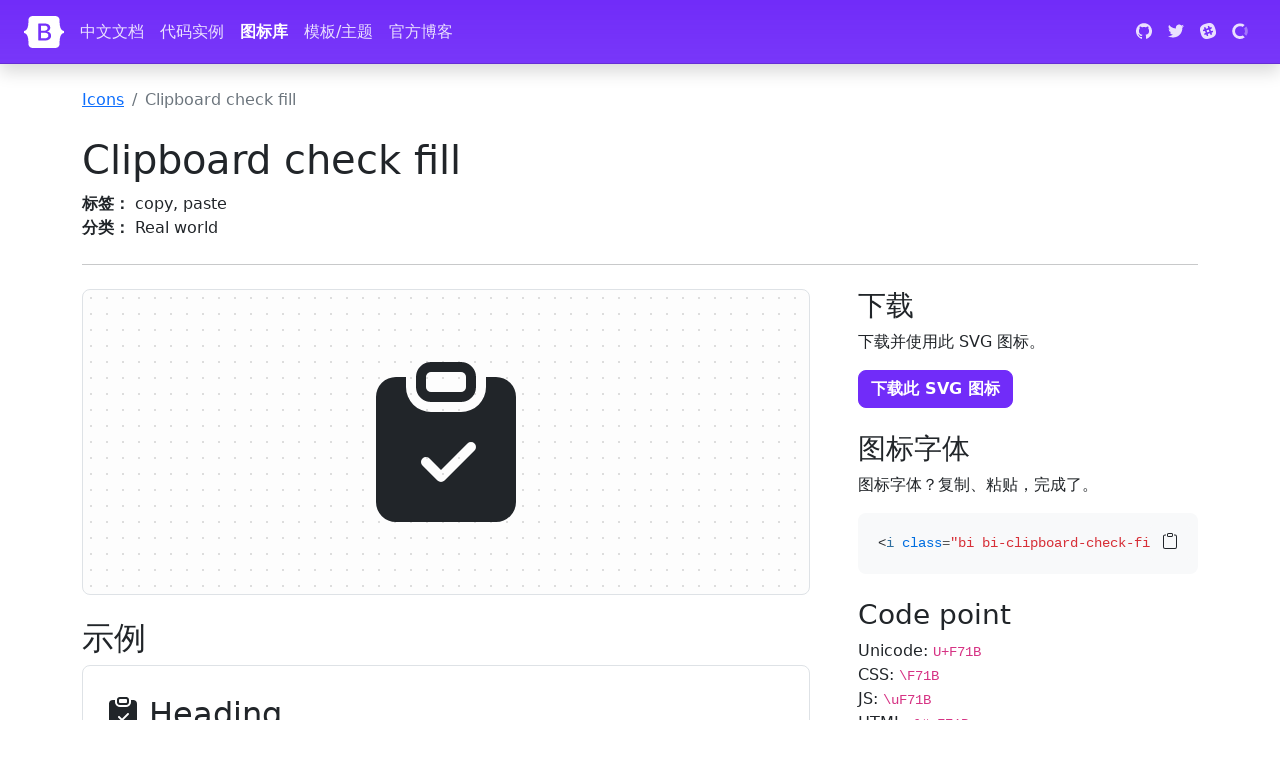

--- FILE ---
content_type: text/html
request_url: https://icons.bootcss.com/icons/clipboard-check-fill/
body_size: 25292
content:
<!doctype html>
<html lang="zh-CN">
  <head>
    <meta charset="utf-8">
<meta name="viewport" content="width=device-width, initial-scale=1">
<title>Clipboard check fill · Bootstrap 图标库</title>
<meta name="description" content="Bootstrap 官方开源图标（icon）库">
<meta name="generator" content="Hugo 0.105.0">

<link rel="canonical" href="https://icons.bootcss.com/icons/clipboard-check-fill/">

<link rel="stylesheet" href="/assets/font/bootstrap-icons.css"><link rel="stylesheet" href="/assets/css/docs.css">

<!-- Favicons -->
<link rel="apple-touch-icon" href="/assets/img/favicons/apple-touch-icon.png" sizes="180x180">
<link rel="icon" href="/assets/img/favicons/favicon-32x32.png" sizes="32x32" type="image/png">
<link rel="icon" href="/assets/img/favicons/favicon-16x16.png" sizes="16x16" type="image/png">
<link rel="manifest" href="/assets/img/favicons/manifest.json">
<link rel="mask-icon" href="/assets/img/favicons/safari-pinned-tab.svg" color="#712cf9">
<link rel="icon" href="/assets/img/favicons/favicon.ico">
<meta name="theme-color" content="#712cf9">

<!-- Twitter -->
<meta name="twitter:card" content="summary">
<meta name="twitter:site" content="@getbootstrap">
<meta name="twitter:creator" content="@getbootstrap">
<meta name="twitter:title" content="Clipboard check fill">
<meta name="twitter:description" content="Bootstrap 官方开源图标（icon）库">
<meta name="twitter:image" content="https://icons.bootcss.com/assets/img/bootstrap-icons-social.png">

<!-- Facebook -->
<meta property="og:url" content="https://icons.bootcss.com/icons/clipboard-check-fill/">
<meta property="og:title" content="Clipboard check fill">
<meta property="og:description" content="Bootstrap 官方开源图标（icon）库">
<meta property="og:type" content="article">
<meta property="og:image" content="https://icons.bootcss.com/assets/img/bootstrap-icons-social.png">
<meta property="og:image:type" content="image/png">
<meta property="og:image:width" content="1000">
<meta property="og:image:height" content="500">




  </head>
  <body id="icons-body">
    <a class="skippy visually-hidden-focusable" href="#content">
  <span class="skippy-text">Skip to main content</span>
</a>

    <header class="navbar navbar-expand-lg navbar-dark bd-navbar sticky-top">
  <nav class="container-xxl bd-gutter flex-wrap flex-lg-nowrap" aria-label="Main navigation">
    <div class="d-lg-none" style="width: 2.25rem;"></div>

    <a class="navbar-brand p-0 me-0 me-lg-2" href="https://v5.bootcss.com/" aria-label="Bootstrap">
      <svg xmlns="http://www.w3.org/2000/svg" width="40" height="32" class="d-block my-1" viewBox="0 0 118 94" role="img"><title>Bootstrap</title><path fill-rule="evenodd" clip-rule="evenodd" d="M24.509 0c-6.733 0-11.715 5.893-11.492 12.284.214 6.14-.064 14.092-2.066 20.577C8.943 39.365 5.547 43.485 0 44.014v5.972c5.547.529 8.943 4.649 10.951 11.153 2.002 6.485 2.28 14.437 2.066 20.577C12.794 88.106 17.776 94 24.51 94H93.5c6.733 0 11.714-5.893 11.491-12.284-.214-6.14.064-14.092 2.066-20.577 2.009-6.504 5.396-10.624 10.943-11.153v-5.972c-5.547-.529-8.934-4.649-10.943-11.153-2.002-6.484-2.28-14.437-2.066-20.577C105.214 5.894 100.233 0 93.5 0H24.508zM80 57.863C80 66.663 73.436 72 62.543 72H44a2 2 0 01-2-2V24a2 2 0 012-2h18.437c9.083 0 15.044 4.92 15.044 12.474 0 5.302-4.01 10.049-9.119 10.88v.277C75.317 46.394 80 51.21 80 57.863zM60.521 28.34H49.948v14.934h8.905c6.884 0 10.68-2.772 10.68-7.727 0-4.643-3.264-7.207-9.012-7.207zM49.948 49.2v16.458H60.91c7.167 0 10.964-2.876 10.964-8.281 0-5.406-3.903-8.178-11.425-8.178H49.948z" fill="currentColor"/></svg>
    </a>

    <button class="navbar-toggler d-flex d-lg-none order-3 p-2" type="button" data-bs-toggle="offcanvas" data-bs-target="#bdNavbar" aria-controls="bdNavbar" aria-expanded="false" aria-label="Toggle navigation">
      <svg class="bi" width="24" height="24" aria-hidden="true"><use xlink:href="/bootstrap-icons.svg#three-dots"></use></svg>
    </button>

    <div class="offcanvas-lg offcanvas-end flex-grow-1" id="bdNavbar" aria-labelledby="bdNavbarOffcanvasLabel">
      <div class="offcanvas-header px-4 pb-0">
        <h5 class="offcanvas-title text-white" id="bdNavbarOffcanvasLabel">Bootstrap</h5>
        <button type="button" class="btn-close btn-close-white" data-bs-dismiss="offcanvas" aria-label="Close" data-bs-target="#bdNavbar"></button>
      </div>

      <div class="offcanvas-body p-4 pt-0 p-lg-0">
        <hr class="d-lg-none text-white-50">
        <ul class="navbar-nav flex-row flex-wrap bd-navbar-nav">
          <li class="nav-item col-6 col-lg-auto">
            <a class="nav-link py-2 px-0 px-lg-2" href="https://v5.bootcss.com/docs/5.2/getting-started/introduction/" onclick="ga('send', 'event', 'Navbar', 'Community links', 'Docs');" target="_blank" rel="noopener">中文文档</a>
          </li>
          <li class="nav-item col-6 col-lg-auto">
            <a class="nav-link py-2 px-0 px-lg-2" href="https://v5.bootcss.com/docs/5.2/examples/" onclick="ga('send', 'event', 'Navbar', 'Community links', 'Examples');" target="_blank" rel="noopener">代码实例</a>
          </li>
          <li class="nav-item col-6 col-lg-auto">
            <a class="nav-link py-2 px-0 px-lg-2 active" href="/" onclick="ga('send', 'event', 'Navbar', 'Community links', 'Icons');">图标库</a>
          </li>
          <li class="nav-item col-6 col-lg-auto">
            <a class="nav-link py-2 px-0 px-lg-2" href="https://themes.getbootstrap.com" onclick="ga('send', 'event', 'Navbar', 'Community links', 'Themes');" target="_blank" rel="noopener">模板/主题</a>
          </li>
          <li class="nav-item col-6 col-lg-auto">
            <a class="nav-link py-2 px-0 px-lg-2" href="https://blog.getbootstrap.com" onclick="ga('send', 'event', 'Navbar', 'Community links', 'Blog');" target="_blank" rel="noopener">官方博客</a>
          </li>
        </ul>

        <hr class="d-lg-none text-white-50">

        <ul class="navbar-nav flex-row flex-wrap ms-md-auto">
          <li class="nav-item col-6 col-lg-auto">
            <a class="nav-link py-2 px-0 px-lg-2" href="https://github.com/twbs" target="_blank" rel="noopener">
              <svg xmlns="http://www.w3.org/2000/svg" width="16" height="16" class="navbar-nav-svg" viewBox="0 0 512 499.36" role="img"><title>GitHub</title><path fill="currentColor" fill-rule="evenodd" d="M256 0C114.64 0 0 114.61 0 256c0 113.09 73.34 209 175.08 242.9 12.8 2.35 17.47-5.56 17.47-12.34 0-6.08-.22-22.18-.35-43.54-71.2 15.49-86.2-34.34-86.2-34.34-11.64-29.57-28.42-37.45-28.42-37.45-23.27-15.84 1.73-15.55 1.73-15.55 25.69 1.81 39.21 26.38 39.21 26.38 22.84 39.12 59.92 27.82 74.5 21.27 2.33-16.54 8.94-27.82 16.25-34.22-56.84-6.43-116.6-28.43-116.6-126.49 0-27.95 10-50.8 26.35-68.69-2.63-6.48-11.42-32.5 2.51-67.75 0 0 21.49-6.88 70.4 26.24a242.65 242.65 0 0 1 128.18 0c48.87-33.13 70.33-26.24 70.33-26.24 14 35.25 5.18 61.27 2.55 67.75 16.41 17.9 26.31 40.75 26.31 68.69 0 98.35-59.85 120-116.88 126.32 9.19 7.9 17.38 23.53 17.38 47.41 0 34.22-.31 61.83-.31 70.23 0 6.85 4.61 14.81 17.6 12.31C438.72 464.97 512 369.08 512 256.02 512 114.62 397.37 0 256 0z"/></svg>
              <small class="d-lg-none ms-2">GitHub</small>
            </a>
          </li>
          <li class="nav-item col-6 col-lg-auto">
            <a class="nav-link py-2 px-0 px-lg-2" href="https://twitter.com/getbootstrap" target="_blank" rel="noopener">
              <svg xmlns="http://www.w3.org/2000/svg" width="16" height="16" class="navbar-nav-svg" viewBox="0 0 512 416.32" role="img"><title>Twitter</title><path fill="currentColor" d="M160.83 416.32c193.2 0 298.92-160.22 298.92-298.92 0-4.51 0-9-.2-13.52A214 214 0 0 0 512 49.38a212.93 212.93 0 0 1-60.44 16.6 105.7 105.7 0 0 0 46.3-58.19 209 209 0 0 1-66.79 25.37 105.09 105.09 0 0 0-181.73 71.91 116.12 116.12 0 0 0 2.66 24c-87.28-4.3-164.73-46.3-216.56-109.82A105.48 105.48 0 0 0 68 159.6a106.27 106.27 0 0 1-47.53-13.11v1.43a105.28 105.28 0 0 0 84.21 103.06 105.67 105.67 0 0 1-47.33 1.84 105.06 105.06 0 0 0 98.14 72.94A210.72 210.72 0 0 1 25 370.84a202.17 202.17 0 0 1-25-1.43 298.85 298.85 0 0 0 160.83 46.92"/></svg>
              <small class="d-lg-none ms-2">Twitter</small>
            </a>
          </li>
          <li class="nav-item col-6 col-lg-auto">
            <a class="nav-link py-2 px-0 px-lg-2" href="https://bootstrap-slack.herokuapp.com" target="_blank" rel="noopener">
              <svg xmlns="http://www.w3.org/2000/svg" width="16" height="16" class="navbar-nav-svg" viewBox="0 0 512 512" role="img"><title>Slack</title><path fill="currentColor" d="M210.787 234.832l68.31-22.883 22.1 65.977-68.309 22.882z"/><path fill="currentColor" d="M490.54 185.6C437.7 9.59 361.6-31.34 185.6 21.46S-31.3 150.4 21.46 326.4 150.4 543.3 326.4 490.54 543.34 361.6 490.54 185.6zM401.7 299.8l-33.15 11.05 11.46 34.38c4.5 13.92-2.87 29.06-16.78 33.56-2.87.82-6.14 1.64-9 1.23a27.32 27.32 0 0 1-24.56-18l-11.46-34.38-68.36 22.92 11.46 34.38c4.5 13.92-2.87 29.06-16.78 33.56-2.87.82-6.14 1.64-9 1.23a27.32 27.32 0 0 1-24.56-18l-11.46-34.43-33.15 11.05c-2.87.82-6.14 1.64-9 1.23a27.32 27.32 0 0 1-24.56-18c-4.5-13.92 2.87-29.06 16.78-33.56l33.12-11.03-22.1-65.9-33.15 11.05c-2.87.82-6.14 1.64-9 1.23a27.32 27.32 0 0 1-24.56-18c-4.48-13.93 2.89-29.07 16.81-33.58l33.15-11.05-11.46-34.38c-4.5-13.92 2.87-29.06 16.78-33.56s29.06 2.87 33.56 16.78l11.46 34.38 68.36-22.92-11.46-34.38c-4.5-13.92 2.87-29.06 16.78-33.56s29.06 2.87 33.56 16.78l11.47 34.42 33.15-11.05c13.92-4.5 29.06 2.87 33.56 16.78s-2.87 29.06-16.78 33.56L329.7 194.6l22.1 65.9 33.15-11.05c13.92-4.5 29.06 2.87 33.56 16.78s-2.88 29.07-16.81 33.57z"/></svg>
              <small class="d-lg-none ms-2">Slack</small>
            </a>
          </li>
          <li class="nav-item col-6 col-lg-auto">
            <a class="nav-link py-2 px-0 px-lg-2" href="https://opencollective.com/bootstrap" target="_blank" rel="noopener">
              <svg xmlns="http://www.w3.org/2000/svg" width="16" height="16" fill="currentColor" fill-rule="evenodd" class="navbar-nav-svg" viewBox="0 0 40 41" role="img"><title>Open Collective</title><path fill-opacity=".4" d="M32.8 21c0 2.4-.8 4.9-2 6.9l5.1 5.1c2.5-3.4 4.1-7.6 4.1-12 0-4.6-1.6-8.8-4-12.2L30.7 14c1.2 2 2 4.3 2 7z"/><path d="M20 33.7a12.8 12.8 0 0 1 0-25.6c2.6 0 5 .7 7 2.1L32 5a20 20 0 1 0 .1 31.9l-5-5.2a13 13 0 0 1-7 2z"/></svg>
              <small class="d-lg-none ms-2">Open Collective</small>
            </a>
          </li>
        </ul>
      </div>
    </div>
  </nav>
</header>


    <main class="container icon-examples" id="content">
      <nav aria-label="breadcrumb">
        <ol class="breadcrumb my-4 p-0">
          <li class="breadcrumb-item"><a href="/">Icons</a></li>
          <li class="breadcrumb-item active" aria-current="page">Clipboard check fill</li>
        </ol>
      </nav>

      <div class="row align-items-md-center">
        <div class="col-md-6 col-lg-8">
          <h1>Clipboard check fill</h1>

          <ul class="list-unstyled mb-3 mb-md-0">
            <li><strong>标签：</strong> copy, paste</li>
            <li><strong>分类：</strong> Real world</li>
          </ul>
        </div>
        <div class="col-md-6 col-lg-4">
          
        </div>
      </div>

      <hr class="my-4"><div class="row gx-lg-5">
        <div class="col-lg-8 mb-4">
          <div class="icon-demo mb-4 border rounded-3 d-flex align-items-center justify-content-center p-3 py-6" style="font-size: 10em" role="img" aria-label="Clipboard check fill - large preview">
            <svg xmlns="http://www.w3.org/2000/svg" width="16" height="16" fill="currentColor" class="bi bi-clipboard-check-fill" viewBox="0 0 16 16">
  <path d="M6.5 0A1.5 1.5 0 0 0 5 1.5v1A1.5 1.5 0 0 0 6.5 4h3A1.5 1.5 0 0 0 11 2.5v-1A1.5 1.5 0 0 0 9.5 0h-3Zm3 1a.5.5 0 0 1 .5.5v1a.5.5 0 0 1-.5.5h-3a.5.5 0 0 1-.5-.5v-1a.5.5 0 0 1 .5-.5h3Z"/>
  <path d="M4 1.5H3a2 2 0 0 0-2 2V14a2 2 0 0 0 2 2h10a2 2 0 0 0 2-2V3.5a2 2 0 0 0-2-2h-1v1A2.5 2.5 0 0 1 9.5 5h-3A2.5 2.5 0 0 1 4 2.5v-1Zm6.854 7.354-3 3a.5.5 0 0 1-.708 0l-1.5-1.5a.5.5 0 0 1 .708-.708L7.5 10.793l2.646-2.647a.5.5 0 0 1 .708.708Z"/>
</svg>
          </div>

          <h2>示例</h2>
          <div class="p-3 p-md-4 border rounded-3 icon-demo-examples">
            <div class="fs-2 mb-3">
              <svg xmlns="http://www.w3.org/2000/svg" width="16" height="16" fill="currentColor" class="bi bi-clipboard-check-fill" viewBox="0 0 16 16">
  <path d="M6.5 0A1.5 1.5 0 0 0 5 1.5v1A1.5 1.5 0 0 0 6.5 4h3A1.5 1.5 0 0 0 11 2.5v-1A1.5 1.5 0 0 0 9.5 0h-3Zm3 1a.5.5 0 0 1 .5.5v1a.5.5 0 0 1-.5.5h-3a.5.5 0 0 1-.5-.5v-1a.5.5 0 0 1 .5-.5h3Z"/>
  <path d="M4 1.5H3a2 2 0 0 0-2 2V14a2 2 0 0 0 2 2h10a2 2 0 0 0 2-2V3.5a2 2 0 0 0-2-2h-1v1A2.5 2.5 0 0 1 9.5 5h-3A2.5 2.5 0 0 1 4 2.5v-1Zm6.854 7.354-3 3a.5.5 0 0 1-.708 0l-1.5-1.5a.5.5 0 0 1 .708-.708L7.5 10.793l2.646-2.647a.5.5 0 0 1 .708.708Z"/>
</svg>
              Heading
            </div>
            <div class="fs-4 mb-3">
              <svg xmlns="http://www.w3.org/2000/svg" width="16" height="16" fill="currentColor" class="bi bi-clipboard-check-fill" viewBox="0 0 16 16">
  <path d="M6.5 0A1.5 1.5 0 0 0 5 1.5v1A1.5 1.5 0 0 0 6.5 4h3A1.5 1.5 0 0 0 11 2.5v-1A1.5 1.5 0 0 0 9.5 0h-3Zm3 1a.5.5 0 0 1 .5.5v1a.5.5 0 0 1-.5.5h-3a.5.5 0 0 1-.5-.5v-1a.5.5 0 0 1 .5-.5h3Z"/>
  <path d="M4 1.5H3a2 2 0 0 0-2 2V14a2 2 0 0 0 2 2h10a2 2 0 0 0 2-2V3.5a2 2 0 0 0-2-2h-1v1A2.5 2.5 0 0 1 9.5 5h-3A2.5 2.5 0 0 1 4 2.5v-1Zm6.854 7.354-3 3a.5.5 0 0 1-.708 0l-1.5-1.5a.5.5 0 0 1 .708-.708L7.5 10.793l2.646-2.647a.5.5 0 0 1 .708.708Z"/>
</svg>
              Smaller heading
            </div>
            <p>
              Inline text <svg xmlns="http://www.w3.org/2000/svg" width="16" height="16" fill="currentColor" class="bi bi-clipboard-check-fill" viewBox="0 0 16 16">
  <path d="M6.5 0A1.5 1.5 0 0 0 5 1.5v1A1.5 1.5 0 0 0 6.5 4h3A1.5 1.5 0 0 0 11 2.5v-1A1.5 1.5 0 0 0 9.5 0h-3Zm3 1a.5.5 0 0 1 .5.5v1a.5.5 0 0 1-.5.5h-3a.5.5 0 0 1-.5-.5v-1a.5.5 0 0 1 .5-.5h3Z"/>
  <path d="M4 1.5H3a2 2 0 0 0-2 2V14a2 2 0 0 0 2 2h10a2 2 0 0 0 2-2V3.5a2 2 0 0 0-2-2h-1v1A2.5 2.5 0 0 1 9.5 5h-3A2.5 2.5 0 0 1 4 2.5v-1Zm6.854 7.354-3 3a.5.5 0 0 1-.708 0l-1.5-1.5a.5.5 0 0 1 .708-.708L7.5 10.793l2.646-2.647a.5.5 0 0 1 .708.708Z"/>
</svg>
            </p>
            <p>
              <a href="#" class="text-decoration-none">
                Example link text
                <svg xmlns="http://www.w3.org/2000/svg" width="16" height="16" fill="currentColor" class="bi bi-clipboard-check-fill" viewBox="0 0 16 16">
  <path d="M6.5 0A1.5 1.5 0 0 0 5 1.5v1A1.5 1.5 0 0 0 6.5 4h3A1.5 1.5 0 0 0 11 2.5v-1A1.5 1.5 0 0 0 9.5 0h-3Zm3 1a.5.5 0 0 1 .5.5v1a.5.5 0 0 1-.5.5h-3a.5.5 0 0 1-.5-.5v-1a.5.5 0 0 1 .5-.5h3Z"/>
  <path d="M4 1.5H3a2 2 0 0 0-2 2V14a2 2 0 0 0 2 2h10a2 2 0 0 0 2-2V3.5a2 2 0 0 0-2-2h-1v1A2.5 2.5 0 0 1 9.5 5h-3A2.5 2.5 0 0 1 4 2.5v-1Zm6.854 7.354-3 3a.5.5 0 0 1-.708 0l-1.5-1.5a.5.5 0 0 1 .708-.708L7.5 10.793l2.646-2.647a.5.5 0 0 1 .708.708Z"/>
</svg>
              </a>
            </p>
            <p>
              <button type="button" class="btn btn-primary">
                <svg xmlns="http://www.w3.org/2000/svg" width="16" height="16" fill="currentColor" class="bi bi-clipboard-check-fill" viewBox="0 0 16 16">
  <path d="M6.5 0A1.5 1.5 0 0 0 5 1.5v1A1.5 1.5 0 0 0 6.5 4h3A1.5 1.5 0 0 0 11 2.5v-1A1.5 1.5 0 0 0 9.5 0h-3Zm3 1a.5.5 0 0 1 .5.5v1a.5.5 0 0 1-.5.5h-3a.5.5 0 0 1-.5-.5v-1a.5.5 0 0 1 .5-.5h3Z"/>
  <path d="M4 1.5H3a2 2 0 0 0-2 2V14a2 2 0 0 0 2 2h10a2 2 0 0 0 2-2V3.5a2 2 0 0 0-2-2h-1v1A2.5 2.5 0 0 1 9.5 5h-3A2.5 2.5 0 0 1 4 2.5v-1Zm6.854 7.354-3 3a.5.5 0 0 1-.708 0l-1.5-1.5a.5.5 0 0 1 .708-.708L7.5 10.793l2.646-2.647a.5.5 0 0 1 .708.708Z"/>
</svg>
                Button
              </button>
              <button type="button" class="btn btn-success">
                <svg xmlns="http://www.w3.org/2000/svg" width="16" height="16" fill="currentColor" class="bi bi-clipboard-check-fill" viewBox="0 0 16 16">
  <path d="M6.5 0A1.5 1.5 0 0 0 5 1.5v1A1.5 1.5 0 0 0 6.5 4h3A1.5 1.5 0 0 0 11 2.5v-1A1.5 1.5 0 0 0 9.5 0h-3Zm3 1a.5.5 0 0 1 .5.5v1a.5.5 0 0 1-.5.5h-3a.5.5 0 0 1-.5-.5v-1a.5.5 0 0 1 .5-.5h3Z"/>
  <path d="M4 1.5H3a2 2 0 0 0-2 2V14a2 2 0 0 0 2 2h10a2 2 0 0 0 2-2V3.5a2 2 0 0 0-2-2h-1v1A2.5 2.5 0 0 1 9.5 5h-3A2.5 2.5 0 0 1 4 2.5v-1Zm6.854 7.354-3 3a.5.5 0 0 1-.708 0l-1.5-1.5a.5.5 0 0 1 .708-.708L7.5 10.793l2.646-2.647a.5.5 0 0 1 .708.708Z"/>
</svg>
                Button
              </button>
              <button type="button" class="btn btn-outline-danger">
                <svg xmlns="http://www.w3.org/2000/svg" width="16" height="16" fill="currentColor" class="bi bi-clipboard-check-fill" viewBox="0 0 16 16">
  <path d="M6.5 0A1.5 1.5 0 0 0 5 1.5v1A1.5 1.5 0 0 0 6.5 4h3A1.5 1.5 0 0 0 11 2.5v-1A1.5 1.5 0 0 0 9.5 0h-3Zm3 1a.5.5 0 0 1 .5.5v1a.5.5 0 0 1-.5.5h-3a.5.5 0 0 1-.5-.5v-1a.5.5 0 0 1 .5-.5h3Z"/>
  <path d="M4 1.5H3a2 2 0 0 0-2 2V14a2 2 0 0 0 2 2h10a2 2 0 0 0 2-2V3.5a2 2 0 0 0-2-2h-1v1A2.5 2.5 0 0 1 9.5 5h-3A2.5 2.5 0 0 1 4 2.5v-1Zm6.854 7.354-3 3a.5.5 0 0 1-.708 0l-1.5-1.5a.5.5 0 0 1 .708-.708L7.5 10.793l2.646-2.647a.5.5 0 0 1 .708.708Z"/>
</svg>
                Button
              </button>
            </p>
            <div class="mb-3">
              <button type="button" class="btn btn-secondary">
                <svg xmlns="http://www.w3.org/2000/svg" width="16" height="16" fill="currentColor" class="bi bi-clipboard-check-fill" viewBox="0 0 16 16">
  <path d="M6.5 0A1.5 1.5 0 0 0 5 1.5v1A1.5 1.5 0 0 0 6.5 4h3A1.5 1.5 0 0 0 11 2.5v-1A1.5 1.5 0 0 0 9.5 0h-3Zm3 1a.5.5 0 0 1 .5.5v1a.5.5 0 0 1-.5.5h-3a.5.5 0 0 1-.5-.5v-1a.5.5 0 0 1 .5-.5h3Z"/>
  <path d="M4 1.5H3a2 2 0 0 0-2 2V14a2 2 0 0 0 2 2h10a2 2 0 0 0 2-2V3.5a2 2 0 0 0-2-2h-1v1A2.5 2.5 0 0 1 9.5 5h-3A2.5 2.5 0 0 1 4 2.5v-1Zm6.854 7.354-3 3a.5.5 0 0 1-.708 0l-1.5-1.5a.5.5 0 0 1 .708-.708L7.5 10.793l2.646-2.647a.5.5 0 0 1 .708.708Z"/>
</svg>
              </button>
              <div class="btn-group">
                <button type="button" class="btn btn-outline-secondary">
                  <svg xmlns="http://www.w3.org/2000/svg" width="16" height="16" fill="currentColor" class="bi bi-clipboard-check-fill" viewBox="0 0 16 16">
  <path d="M6.5 0A1.5 1.5 0 0 0 5 1.5v1A1.5 1.5 0 0 0 6.5 4h3A1.5 1.5 0 0 0 11 2.5v-1A1.5 1.5 0 0 0 9.5 0h-3Zm3 1a.5.5 0 0 1 .5.5v1a.5.5 0 0 1-.5.5h-3a.5.5 0 0 1-.5-.5v-1a.5.5 0 0 1 .5-.5h3Z"/>
  <path d="M4 1.5H3a2 2 0 0 0-2 2V14a2 2 0 0 0 2 2h10a2 2 0 0 0 2-2V3.5a2 2 0 0 0-2-2h-1v1A2.5 2.5 0 0 1 9.5 5h-3A2.5 2.5 0 0 1 4 2.5v-1Zm6.854 7.354-3 3a.5.5 0 0 1-.708 0l-1.5-1.5a.5.5 0 0 1 .708-.708L7.5 10.793l2.646-2.647a.5.5 0 0 1 .708.708Z"/>
</svg>
                  <span class="visually-hidden">Button</span>
                </button>
                <button type="button" class="btn btn-outline-secondary">
                  <svg xmlns="http://www.w3.org/2000/svg" width="16" height="16" fill="currentColor" class="bi bi-clipboard-check-fill" viewBox="0 0 16 16">
  <path d="M6.5 0A1.5 1.5 0 0 0 5 1.5v1A1.5 1.5 0 0 0 6.5 4h3A1.5 1.5 0 0 0 11 2.5v-1A1.5 1.5 0 0 0 9.5 0h-3Zm3 1a.5.5 0 0 1 .5.5v1a.5.5 0 0 1-.5.5h-3a.5.5 0 0 1-.5-.5v-1a.5.5 0 0 1 .5-.5h3Z"/>
  <path d="M4 1.5H3a2 2 0 0 0-2 2V14a2 2 0 0 0 2 2h10a2 2 0 0 0 2-2V3.5a2 2 0 0 0-2-2h-1v1A2.5 2.5 0 0 1 9.5 5h-3A2.5 2.5 0 0 1 4 2.5v-1Zm6.854 7.354-3 3a.5.5 0 0 1-.708 0l-1.5-1.5a.5.5 0 0 1 .708-.708L7.5 10.793l2.646-2.647a.5.5 0 0 1 .708.708Z"/>
</svg>
                  <span class="visually-hidden">Button</span>
                </button>
                <button type="button" class="btn btn-outline-secondary">
                  <svg xmlns="http://www.w3.org/2000/svg" width="16" height="16" fill="currentColor" class="bi bi-clipboard-check-fill" viewBox="0 0 16 16">
  <path d="M6.5 0A1.5 1.5 0 0 0 5 1.5v1A1.5 1.5 0 0 0 6.5 4h3A1.5 1.5 0 0 0 11 2.5v-1A1.5 1.5 0 0 0 9.5 0h-3Zm3 1a.5.5 0 0 1 .5.5v1a.5.5 0 0 1-.5.5h-3a.5.5 0 0 1-.5-.5v-1a.5.5 0 0 1 .5-.5h3Z"/>
  <path d="M4 1.5H3a2 2 0 0 0-2 2V14a2 2 0 0 0 2 2h10a2 2 0 0 0 2-2V3.5a2 2 0 0 0-2-2h-1v1A2.5 2.5 0 0 1 9.5 5h-3A2.5 2.5 0 0 1 4 2.5v-1Zm6.854 7.354-3 3a.5.5 0 0 1-.708 0l-1.5-1.5a.5.5 0 0 1 .708-.708L7.5 10.793l2.646-2.647a.5.5 0 0 1 .708.708Z"/>
</svg>
                  <span class="visually-hidden">Button</span>
                </button>
              </div>
            </div>
            <div class="input-group w-50">
              <span class="input-group-text" id="basic-addon1">
                <svg xmlns="http://www.w3.org/2000/svg" width="16" height="16" fill="currentColor" class="bi bi-clipboard-check-fill" viewBox="0 0 16 16">
  <path d="M6.5 0A1.5 1.5 0 0 0 5 1.5v1A1.5 1.5 0 0 0 6.5 4h3A1.5 1.5 0 0 0 11 2.5v-1A1.5 1.5 0 0 0 9.5 0h-3Zm3 1a.5.5 0 0 1 .5.5v1a.5.5 0 0 1-.5.5h-3a.5.5 0 0 1-.5-.5v-1a.5.5 0 0 1 .5-.5h3Z"/>
  <path d="M4 1.5H3a2 2 0 0 0-2 2V14a2 2 0 0 0 2 2h10a2 2 0 0 0 2-2V3.5a2 2 0 0 0-2-2h-1v1A2.5 2.5 0 0 1 9.5 5h-3A2.5 2.5 0 0 1 4 2.5v-1Zm6.854 7.354-3 3a.5.5 0 0 1-.708 0l-1.5-1.5a.5.5 0 0 1 .708-.708L7.5 10.793l2.646-2.647a.5.5 0 0 1 .708.708Z"/>
</svg>
              </span>
              <input type="text" class="form-control" placeholder="Input group example" aria-label="Input group example" aria-describedby="basic-addon1">
            </div>
          </div>
        </div>
        <div class="col-lg-4 mb-4">
          <h2 class="fs-3">下载</h2>
          <p>下载并使用此 SVG 图标。</p>
          <a href="/assets/icons/clipboard-check-fill.svg" class="btn btn-bd-primary mb-4" download>下载此 SVG 图标</a>

          <h2 class="fs-3">图标字体</h2>
          <p>图标字体？复制、粘贴，完成了。</p>

          <div class="mb-4">
            <div class="highlight"><pre tabindex="0" class="chroma"><code class="language-html" data-lang="html"><span class="line"><span class="cl"><span class="p">&lt;</span><span class="nt">i</span> <span class="na">class</span><span class="o">=</span><span class="s">&#34;bi bi-clipboard-check-fill&#34;</span><span class="p">&gt;&lt;/</span><span class="nt">i</span><span class="p">&gt;</span></span></span></code></pre></div>
          </div>

          <h2 class="fs-3">Code point</h2>
          <div class="mb-4">
            
            <ul class="list-unstyled">
              <li>
                Unicode: <code>U+F71B</code>
              </li>
              <li>
                CSS: <code>\F71B</code>
              </li>
              <li>
                JS: <code>\uF71B</code>
              </li>
              <li>
                HTML: <code>&amp;#xF71B;</code>
              </li>
            </ul>
          </div>

          <h2 class="fs-3">复制 HTML 代码</h2>
          <p>将以下 SVG 图标的代码粘贴到你的页面中即可。</p>

          <div id="copy-error-callout" class="alert alert-info d-none" role="alert"></div>

          <div class="highlight"><pre tabindex="0" class="chroma"><code class="language-html" data-lang="html"><span class="line"><span class="cl"><span class="p">&lt;</span><span class="nt">svg</span> <span class="na">xmlns</span><span class="o">=</span><span class="s">&#34;http://www.w3.org/2000/svg&#34;</span> <span class="na">width</span><span class="o">=</span><span class="s">&#34;16&#34;</span> <span class="na">height</span><span class="o">=</span><span class="s">&#34;16&#34;</span> <span class="na">fill</span><span class="o">=</span><span class="s">&#34;currentColor&#34;</span> <span class="na">class</span><span class="o">=</span><span class="s">&#34;bi bi-clipboard-check-fill&#34;</span> <span class="na">viewBox</span><span class="o">=</span><span class="s">&#34;0 0 16 16&#34;</span><span class="p">&gt;</span>
</span></span><span class="line"><span class="cl">  <span class="p">&lt;</span><span class="nt">path</span> <span class="na">d</span><span class="o">=</span><span class="s">&#34;M6.5 0A1.5 1.5 0 0 0 5 1.5v1A1.5 1.5 0 0 0 6.5 4h3A1.5 1.5 0 0 0 11 2.5v-1A1.5 1.5 0 0 0 9.5 0h-3Zm3 1a.5.5 0 0 1 .5.5v1a.5.5 0 0 1-.5.5h-3a.5.5 0 0 1-.5-.5v-1a.5.5 0 0 1 .5-.5h3Z&#34;</span><span class="p">/&gt;</span>
</span></span><span class="line"><span class="cl">  <span class="p">&lt;</span><span class="nt">path</span> <span class="na">d</span><span class="o">=</span><span class="s">&#34;M4 1.5H3a2 2 0 0 0-2 2V14a2 2 0 0 0 2 2h10a2 2 0 0 0 2-2V3.5a2 2 0 0 0-2-2h-1v1A2.5 2.5 0 0 1 9.5 5h-3A2.5 2.5 0 0 1 4 2.5v-1Zm6.854 7.354-3 3a.5.5 0 0 1-.708 0l-1.5-1.5a.5.5 0 0 1 .708-.708L7.5 10.793l2.646-2.647a.5.5 0 0 1 .708.708Z&#34;</span><span class="p">/&gt;</span>
</span></span><span class="line"><span class="cl"><span class="p">&lt;/</span><span class="nt">svg</span><span class="p">&gt;</span></span></span></code></pre></div>
        </div>
      </div>
    </main><footer class="bd-footer p-3 p-md-5 mt-5 bg-light text-center text-sm-left">
  <div class="container">
    <ul class="bd-footer-links">
      <li><a href="https://github.com/twbs">GitHub</a></li>
      <li><a href="https://twitter.com/getbootstrap">Twitter</a></li>
      <li><a href="https://v5.bootcss.com/docs/5.2/about/overview/">关于</a></li>
    </ul>
    <p>当前版本 <a href="https://github.com/twbs/icons/releases/tag/v1.10.0">v1.10.0</a>. Icons and documentation licensed <a href="https://github.com/twbs/icons/blob/main/LICENSE.md" target="_blank" rel="license noopener">MIT</a>.</p>
  </div>
</footer>

<script src="/js/bootstrap.min.js"></script>
<script async src="/assets/js/application.min.js"></script>

  </body>
</html>


--- FILE ---
content_type: application/javascript
request_url: https://icons.bootcss.com/assets/js/application.min.js
body_size: 40626
content:
/*!
  * Bootstrap v5.1.3 (https://getbootstrap.com/)
  * Copyright 2011-2021 The Bootstrap Authors (https://github.com/twbs/bootstrap/graphs/contributors)
  * Licensed under MIT (https://github.com/twbs/bootstrap/blob/main/LICENSE)
  */!function(e,t){"object"==typeof exports&&"undefined"!=typeof module?module.exports=t(require("@popperjs/core")):"function"==typeof define&&define.amd?define(["@popperjs/core"],t):(e="undefined"!=typeof globalThis?globalThis:e||self).bootstrap=t(e.Popper)}(this,function(e){"use strict";function ln(e){if(e&&e.__esModule)return e;const t=Object.create(null);if(e)for(const n in e)if("default"!==n){const s=Object.getOwnPropertyDescriptor(e,n);Object.defineProperty(t,n,s.get?s:{enumerable:!0,get:()=>e[n]})}return t.default=e,Object.freeze(t)}const P=ln(e),ne="transitionend",xt=e=>{let t=e.getAttribute("data-bs-target");if(!t||"#"===t){let n=e.getAttribute("href");if(!n||!n.includes("#")&&!n.startsWith("."))return null;n.includes("#")&&!n.startsWith("#")&&(n=`#${n.split("#")[1]}`),t=n&&"#"!==n?n.trim():null}return t},Z=e=>{const t=xt(e);return t&&document.querySelector(t)?t:null},h=e=>{const t=xt(e);return t?document.querySelector(t):null},_t=e=>{e.dispatchEvent(new Event(ne))},f=e=>!!e&&"object"==typeof e&&(void 0!==e.jquery&&(e=e[0]),void 0!==e.nodeType),d=e=>f(e)?e.jquery?e[0]:e:"string"==typeof e&&e.length>0?document.querySelector(e):null,c=(e,t,n)=>{Object.keys(n).forEach(s=>{const a=n[s],o=t[s],r=o&&f(o)?"element":null==(i=o)?`${i}`:{}.toString.call(i).match(/\s([a-z]+)/i)[1].toLowerCase();var i;if(!new RegExp(a).test(r))throw new TypeError(`${e.toUpperCase()}: Option "${s}" provided type "${r}" but expected type "${a}".`)})},D=e=>!!f(e)&&0!==e.getClientRects().length&&"visible"===getComputedStyle(e).getPropertyValue("visibility"),m=e=>!e||e.nodeType!==Node.ELEMENT_NODE||!!e.classList.contains("disabled")||(void 0!==e.disabled?e.disabled:e.hasAttribute("disabled")&&"false"!==e.getAttribute("disabled")),yt=e=>{if(!document.documentElement.attachShadow)return null;if("function"==typeof e.getRootNode){const t=e.getRootNode();return t instanceof ShadowRoot?t:null}return e instanceof ShadowRoot?e:e.parentNode?yt(e.parentNode):null},B=()=>{},E=e=>{e.offsetHeight},vt=()=>{const{jQuery:e}=window;return e&&!document.body.hasAttribute("data-bs-no-jquery")?e:null},re=[],o=()=>"rtl"===document.documentElement.dir,i=e=>{var t=()=>{const t=vt();if(t){const n=e.NAME,s=t.fn[n];t.fn[n]=e.jQueryInterface,t.fn[n].Constructor=e,t.fn[n].noConflict=()=>(t.fn[n]=s,e.jQueryInterface)}};"loading"===document.readyState?(re.length||document.addEventListener("DOMContentLoaded",()=>{re.forEach(e=>e())}),re.push(t)):t()},j=e=>{"function"==typeof e&&e()},dt=(e,t,n=!0)=>{if(!n)return void j(e);const i=(e=>{if(!e)return 0;let{transitionDuration:t,transitionDelay:n}=window.getComputedStyle(e);const s=Number.parseFloat(t),o=Number.parseFloat(n);return s||o?(t=t.split(",")[0],n=n.split(",")[0],1e3*(Number.parseFloat(t)+Number.parseFloat(n))):0})(t)+5;let s=!1;const o=({target:n})=>{n===t&&(s=!0,t.removeEventListener(ne,o),j(e))};t.addEventListener(ne,o),setTimeout(()=>{s||_t(t)},i)},lt=(e,t,n,s)=>{let o=e.indexOf(t);if(-1===o)return e[!n&&s?e.length-1:0];const i=e.length;return o+=n?1:-1,s&&(o=(o+i)%i),e[Math.max(0,Math.min(o,i-1))]},cn=/[^.]*(?=\..*)\.|.*/,an=/\..*/,on=/::\d+$/,Q={};let Ke=1;const sn={mouseenter:"mouseover",mouseleave:"mouseout"},nn=/^(mouseenter|mouseleave)/i,Re=new Set(["click","dblclick","mouseup","mousedown","contextmenu","mousewheel","DOMMouseScroll","mouseover","mouseout","mousemove","selectstart","selectend","keydown","keypress","keyup","orientationchange","touchstart","touchmove","touchend","touchcancel","pointerdown","pointermove","pointerup","pointerleave","pointercancel","gesturestart","gesturechange","gestureend","focus","blur","change","reset","select","submit","focusin","focusout","load","unload","beforeunload","resize","move","DOMContentLoaded","readystatechange","error","abort","scroll"]);function Ne(e,t){return t&&`${t}::${Ke++}`||e.uidEvent||Ke++}function De(e){const t=Ne(e);return e.uidEvent=t,Q[t]=Q[t]||{},Q[t]}function Te(e,t,n=null){const s=Object.keys(e);for(let o=0,a=s.length;o<a;o++){const i=e[s[o]];if(i.originalHandler===t&&i.delegationSelector===n)return i}return null}function he(e,t,n){const o="string"==typeof t,i=o?n:t;let s=Me(e);return Re.has(s)||(s=e),[o,i,s]}function Fe(e,n,s,o,i){if("string"!=typeof n||!e)return;if(s||(s=o,o=null),nn.test(n)){const e=e=>function(t){if(!t.relatedTarget||t.relatedTarget!==t.delegateTarget&&!t.delegateTarget.contains(t.relatedTarget))return e.call(this,t)};o?o=e(o):s=e(s)}const[r,c,l]=he(n,s,o),u=De(e),h=u[l]||(u[l]={}),d=Te(h,c,r?s:null);if(d)return void(d.oneOff=d.oneOff&&i);const m=Ne(c,n.replace(cn,"")),a=r?function(e,n,s){return function o(i){const a=e.querySelectorAll(n);for(let{target:r}=i;r&&r!==this;r=r.parentNode)for(let c=a.length;c--;)if(a[c]===r)return i.delegateTarget=r,o.oneOff&&t.off(e,i.type,n,s),s.apply(r,[i]);return null}}(e,s,o):function(e,n){return function s(o){return o.delegateTarget=e,s.oneOff&&t.off(e,o.type,n),n.apply(e,[o])}}(e,s);a.delegationSelector=r?s:null,a.originalHandler=c,a.oneOff=i,a.uidEvent=m,h[m]=a,e.addEventListener(l,a,r)}function le(e,t,n,s,o){const i=Te(t[n],s,o);i&&(e.removeEventListener(n,i,Boolean(o)),delete t[n][i.uidEvent])}function Me(e){return e=e.replace(an,""),sn[e]||e}const t={on(e,t,n,s){Fe(e,t,n,s,!1)},one(e,t,n,s){Fe(e,t,n,s,!0)},off(e,t,n,s){if("string"!=typeof t||!e)return;const[c,a,i]=he(t,n,s),l=i!==t,o=De(e),d=t.startsWith(".");if(void 0!==a){if(!o||!o[i])return;return void le(e,o,i,a,c?n:null)}d&&Object.keys(o).forEach(n=>{!function(e,t,n,s){const o=t[n]||{};Object.keys(o).forEach(i=>{if(i.includes(s)){const s=o[i];le(e,t,n,s.originalHandler,s.delegationSelector)}})}(e,o,n,t.slice(1))});const r=o[i]||{};Object.keys(r).forEach(n=>{const s=n.replace(on,"");if(!l||t.includes(s)){const t=r[n];le(e,o,i,t.originalHandler,t.delegationSelector)}})},trigger(e,t,n){if("string"!=typeof t||!e)return null;const i=vt(),a=Me(t),d=t!==a,u=Re.has(a);let o,r=!0,c=!0,l=!1,s=null;return d&&i&&(o=i.Event(t,n),i(e).trigger(o),r=!o.isPropagationStopped(),c=!o.isImmediatePropagationStopped(),l=o.isDefaultPrevented()),u?(s=document.createEvent("HTMLEvents"),s.initEvent(a,r,!0)):s=new CustomEvent(t,{bubbles:r,cancelable:!0}),void 0!==n&&Object.keys(n).forEach(e=>{Object.defineProperty(s,e,{get:()=>n[e]})}),l&&s.preventDefault(),c&&e.dispatchEvent(s),s.defaultPrevented&&void 0!==o&&o.preventDefault(),s}},u=new Map,z={set(e,t,n){u.has(e)||u.set(e,new Map);const s=u.get(e);s.has(t)||0===s.size?s.set(t,n):console.error(`Bootstrap doesn't allow more than one instance per element. Bound instance: ${Array.from(s.keys())[0]}.`)},get:(e,t)=>u.has(e)&&u.get(e).get(t)||null,remove(e,t){if(!u.has(e))return;const n=u.get(e);n.delete(t),0===n.size&&u.delete(e)}};class r{constructor(e){(e=d(e))&&(this._element=e,z.set(this._element,this.constructor.DATA_KEY,this))}dispose(){z.remove(this._element,this.constructor.DATA_KEY),t.off(this._element,this.constructor.EVENT_KEY),Object.getOwnPropertyNames(this).forEach(e=>{this[e]=null})}_queueCallback(e,t,n=!0){dt(e,t,n)}static getInstance(e){return z.get(d(e),this.DATA_KEY)}static getOrCreateInstance(e,t={}){return this.getInstance(e)||new this(e,"object"==typeof t?t:null)}static get VERSION(){return"5.1.3"}static get NAME(){throw new Error('You have to implement the static method "NAME", for each component!')}static get DATA_KEY(){return`bs.${this.NAME}`}static get EVENT_KEY(){return`.${this.DATA_KEY}`}}const V=(e,n="hide")=>{const o=`click.dismiss${e.EVENT_KEY}`,s=e.NAME;t.on(document,o,`[data-bs-dismiss="${s}"]`,function(t){if(["A","AREA"].includes(this.tagName)&&t.preventDefault(),m(this))return;const o=h(this)||this.closest(`.${s}`);e.getOrCreateInstance(o)[n]()})};class $ extends r{static get NAME(){return"alert"}close(){if(t.trigger(this._element,"close.bs.alert").defaultPrevented)return;this._element.classList.remove("show");const e=this._element.classList.contains("fade");this._queueCallback(()=>this._destroyElement(),this._element,e)}_destroyElement(){this._element.remove(),t.trigger(this._element,"closed.bs.alert"),this.dispose()}static jQueryInterface(e){return this.each(function(){const t=$.getOrCreateInstance(this);if("string"==typeof e){if(void 0===t[e]||e.startsWith("_")||"constructor"===e)throw new TypeError(`No method named "${e}"`);t[e](this)}})}}V($,"close"),i($);const Ae='[data-bs-toggle="button"]';class U extends r{static get NAME(){return"button"}toggle(){this._element.setAttribute("aria-pressed",this._element.classList.toggle("active"))}static jQueryInterface(e){return this.each(function(){const t=U.getOrCreateInstance(this);"toggle"===e&&t[e]()})}}function ke(e){return"true"===e||"false"!==e&&(e===Number(e).toString()?Number(e):""===e||"null"===e?null:e)}function ee(e){return e.replace(/[A-Z]/g,e=>`-${e.toLowerCase()}`)}t.on(document,"click.bs.button.data-api",Ae,e=>{e.preventDefault();const t=e.target.closest(Ae);U.getOrCreateInstance(t).toggle()}),i(U);const s={setDataAttribute(e,t,n){e.setAttribute(`data-bs-${ee(t)}`,n)},removeDataAttribute(e,t){e.removeAttribute(`data-bs-${ee(t)}`)},getDataAttributes(e){if(!e)return{};const t={};return Object.keys(e.dataset).filter(e=>e.startsWith("bs")).forEach(n=>{let s=n.replace(/^bs/,"");s=s.charAt(0).toLowerCase()+s.slice(1,s.length),t[s]=ke(e.dataset[n])}),t},getDataAttribute:(e,t)=>ke(e.getAttribute(`data-bs-${ee(t)}`)),offset(e){const t=e.getBoundingClientRect();return{top:t.top+window.pageYOffset,left:t.left+window.pageXOffset}},position:e=>({top:e.offsetTop,left:e.offsetLeft})},n={find:(e,t=document.documentElement)=>[].concat(...Element.prototype.querySelectorAll.call(t,e)),findOne:(e,t=document.documentElement)=>Element.prototype.querySelector.call(t,e),children:(e,t)=>[].concat(...e.children).filter(e=>e.matches(t)),parents(e,t){const s=[];let n=e.parentNode;for(;n&&n.nodeType===Node.ELEMENT_NODE&&3!==n.nodeType;)n.matches(t)&&s.push(n),n=n.parentNode;return s},prev(e,t){let n=e.previousElementSibling;for(;n;){if(n.matches(t))return[n];n=n.previousElementSibling}return[]},next(e,t){let n=e.nextElementSibling;for(;n;){if(n.matches(t))return[n];n=n.nextElementSibling}return[]},focusableChildren(e){const t=["a","button","input","textarea","select","details","[tabindex]",'[contenteditable="true"]'].map(e=>`${e}:not([tabindex^="-"])`).join(", ");return this.find(t,e).filter(e=>!m(e)&&D(e))}},Ee="carousel",we={interval:5e3,keyboard:!0,slide:!1,pause:"hover",wrap:!0,touch:!0},tn={interval:"(number|boolean)",keyboard:"boolean",slide:"(boolean|string)",pause:"(string|boolean)",wrap:"boolean",touch:"boolean"},b="next",y="prev",g="left",A="right",en={ArrowLeft:A,ArrowRight:g},be="slid.bs.carousel",v="active",W=".active.carousel-item";class l extends r{constructor(e,t){super(e),this._items=null,this._interval=null,this._activeElement=null,this._isPaused=!1,this._isSliding=!1,this.touchTimeout=null,this.touchStartX=0,this.touchDeltaX=0,this._config=this._getConfig(t),this._indicatorsElement=n.findOne(".carousel-indicators",this._element),this._touchSupported="ontouchstart"in document.documentElement||navigator.maxTouchPoints>0,this._pointerEvent=Boolean(window.PointerEvent),this._addEventListeners()}static get Default(){return we}static get NAME(){return Ee}next(){this._slide(b)}nextWhenVisible(){!document.hidden&&D(this._element)&&this.next()}prev(){this._slide(y)}pause(e){e||(this._isPaused=!0),n.findOne(".carousel-item-next, .carousel-item-prev",this._element)&&(_t(this._element),this.cycle(!0)),clearInterval(this._interval),this._interval=null}cycle(e){e||(this._isPaused=!1),this._interval&&(clearInterval(this._interval),this._interval=null),this._config&&this._config.interval&&!this._isPaused&&(this._updateInterval(),this._interval=setInterval((document.visibilityState?this.nextWhenVisible:this.next).bind(this),this._config.interval))}to(e){this._activeElement=n.findOne(W,this._element);const s=this._getItemIndex(this._activeElement);if(e>this._items.length-1||e<0)return;if(this._isSliding)return void t.one(this._element,be,()=>this.to(e));if(s===e)return this.pause(),void this.cycle();const o=e>s?b:y;this._slide(o,this._items[e])}_getConfig(e){return e={...we,...s.getDataAttributes(this._element),..."object"==typeof e?e:{}},c(Ee,e,tn),e}_handleSwipe(){const e=Math.abs(this.touchDeltaX);if(e<=40)return;const t=e/this.touchDeltaX;this.touchDeltaX=0,t&&this._slide(t>0?A:g)}_addEventListeners(){this._config.keyboard&&t.on(this._element,"keydown.bs.carousel",e=>this._keydown(e)),"hover"===this._config.pause&&(t.on(this._element,"mouseenter.bs.carousel",e=>this.pause(e)),t.on(this._element,"mouseleave.bs.carousel",e=>this.cycle(e))),this._config.touch&&this._touchSupported&&this._addTouchEventListeners()}_addTouchEventListeners(){const e=e=>this._pointerEvent&&("pen"===e.pointerType||"touch"===e.pointerType),s=t=>{e(t)?this.touchStartX=t.clientX:this._pointerEvent||(this.touchStartX=t.touches[0].clientX)},i=e=>{this.touchDeltaX=e.touches&&e.touches.length>1?0:e.touches[0].clientX-this.touchStartX},o=t=>{e(t)&&(this.touchDeltaX=t.clientX-this.touchStartX),this._handleSwipe(),"hover"===this._config.pause&&(this.pause(),this.touchTimeout&&clearTimeout(this.touchTimeout),this.touchTimeout=setTimeout(e=>this.cycle(e),500+this._config.interval))};n.find(".carousel-item img",this._element).forEach(e=>{t.on(e,"dragstart.bs.carousel",e=>e.preventDefault())}),this._pointerEvent?(t.on(this._element,"pointerdown.bs.carousel",e=>s(e)),t.on(this._element,"pointerup.bs.carousel",e=>o(e)),this._element.classList.add("pointer-event")):(t.on(this._element,"touchstart.bs.carousel",e=>s(e)),t.on(this._element,"touchmove.bs.carousel",e=>i(e)),t.on(this._element,"touchend.bs.carousel",e=>o(e)))}_keydown(e){if(/input|textarea/i.test(e.target.tagName))return;const t=en[e.key];t&&(e.preventDefault(),this._slide(t))}_getItemIndex(e){return this._items=e&&e.parentNode?n.find(".carousel-item",e.parentNode):[],this._items.indexOf(e)}_getItemByOrder(e,t){const n=e===b;return lt(this._items,t,n,this._config.wrap)}_triggerSlideEvent(e,s){const o=this._getItemIndex(e),i=this._getItemIndex(n.findOne(W,this._element));return t.trigger(this._element,"slide.bs.carousel",{relatedTarget:e,direction:s,from:i,to:o})}_setActiveIndicatorElement(e){if(this._indicatorsElement){const s=n.findOne(".active",this._indicatorsElement);s.classList.remove(v),s.removeAttribute("aria-current");const t=n.find("[data-bs-target]",this._indicatorsElement);for(let n=0;n<t.length;n++)if(Number.parseInt(t[n].getAttribute("data-bs-slide-to"),10)===this._getItemIndex(e)){t[n].classList.add(v),t[n].setAttribute("aria-current","true");break}}}_updateInterval(){const e=this._activeElement||n.findOne(W,this._element);if(!e)return;const t=Number.parseInt(e.getAttribute("data-bs-interval"),10);t?(this._config.defaultInterval=this._config.defaultInterval||this._config.interval,this._config.interval=t):this._config.interval=this._config.defaultInterval||this._config.interval}_slide(e,s){const r=this._directionToOrder(e),i=n.findOne(W,this._element),m=this._getItemIndex(i),o=s||this._getItemByOrder(r,i),f=this._getItemIndex(o),l=Boolean(this._interval),d=r===b,a=d?"carousel-item-start":"carousel-item-end",c=d?"carousel-item-next":"carousel-item-prev",u=this._orderToDirection(r);if(o&&o.classList.contains(v))return void(this._isSliding=!1);if(this._isSliding)return;if(this._triggerSlideEvent(o,u).defaultPrevented)return;if(!i||!o)return;this._isSliding=!0,l&&this.pause(),this._setActiveIndicatorElement(o),this._activeElement=o;const h=()=>{t.trigger(this._element,be,{relatedTarget:o,direction:u,from:m,to:f})};if(this._element.classList.contains("slide")){o.classList.add(c),E(o),i.classList.add(a),o.classList.add(a);const e=()=>{o.classList.remove(a,c),o.classList.add(v),i.classList.remove(v,c,a),this._isSliding=!1,setTimeout(h,0)};this._queueCallback(e,i,!0)}else i.classList.remove(v),o.classList.add(v),this._isSliding=!1,h();l&&this.cycle()}_directionToOrder(e){return[A,g].includes(e)?o()?e===g?y:b:e===g?b:y:e}_orderToDirection(e){return[b,y].includes(e)?o()?e===y?g:A:e===y?A:g:e}static carouselInterface(e,t){const n=l.getOrCreateInstance(e,t);let{_config:s}=n;"object"==typeof t&&(s={...s,...t});const o="string"==typeof t?t:s.slide;if("number"==typeof t)n.to(t);else if("string"==typeof o){if(void 0===n[o])throw new TypeError(`No method named "${o}"`);n[o]()}else s.interval&&s.ride&&(n.pause(),n.cycle())}static jQueryInterface(e){return this.each(function(){l.carouselInterface(this,e)})}static dataApiClickHandler(e){const t=h(this);if(!t||!t.classList.contains("carousel"))return;const o={...s.getDataAttributes(t),...s.getDataAttributes(this)},n=this.getAttribute("data-bs-slide-to");n&&(o.interval=!1),l.carouselInterface(t,o),n&&l.getInstance(t).to(n),e.preventDefault()}}t.on(document,"click.bs.carousel.data-api","[data-bs-slide], [data-bs-slide-to]",l.dataApiClickHandler),t.on(window,"load.bs.carousel.data-api",()=>{const e=n.find('[data-bs-ride="carousel"]');for(let t=0,n=e.length;t<n;t++)l.carouselInterface(e[t],l.getInstance(e[t]))}),i(l);const ve="collapse",ge={toggle:!0,parent:null},Jt={toggle:"boolean",parent:"(null|element)"},ue="show",K="collapse",R="collapsing",fe="collapsed",pe=":scope .collapse .collapse",oe='[data-bs-toggle="collapse"]';class O extends r{constructor(e,t){super(e),this._isTransitioning=!1,this._config=this._getConfig(t),this._triggerArray=[];const s=n.find(oe);for(let e=0,i=s.length;e<i;e++){const o=s[e],t=Z(o),a=n.find(t).filter(e=>e===this._element);null!==t&&a.length&&(this._selector=t,this._triggerArray.push(o))}this._initializeChildren(),this._config.parent||this._addAriaAndCollapsedClass(this._triggerArray,this._isShown()),this._config.toggle&&this.toggle()}static get Default(){return ge}static get NAME(){return ve}toggle(){this._isShown()?this.hide():this.show()}show(){if(this._isTransitioning||this._isShown())return;let s,o=[];if(this._config.parent){const e=n.find(pe,this._config.parent);o=n.find(".collapse.show, .collapse.collapsing",this._config.parent).filter(t=>!e.includes(t))}const i=n.findOne(this._selector);if(o.length){const e=o.find(e=>i!==e);if(s=e?O.getInstance(e):null,s&&s._isTransitioning)return}if(t.trigger(this._element,"show.bs.collapse").defaultPrevented)return;o.forEach(e=>{i!==e&&O.getOrCreateInstance(e,{toggle:!1}).hide(),s||z.set(e,"bs.collapse",null)});const e=this._getDimension();this._element.classList.remove(K),this._element.classList.add(R),this._element.style[e]=0,this._addAriaAndCollapsedClass(this._triggerArray,!0),this._isTransitioning=!0;const a=`scroll${e[0].toUpperCase()+e.slice(1)}`;this._queueCallback(()=>{this._isTransitioning=!1,this._element.classList.remove(R),this._element.classList.add(K,ue),this._element.style[e]="",t.trigger(this._element,"shown.bs.collapse")},this._element,!0),this._element.style[e]=`${this._element[a]}px`}hide(){if(this._isTransitioning||!this._isShown())return;if(t.trigger(this._element,"hide.bs.collapse").defaultPrevented)return;const e=this._getDimension();this._element.style[e]=`${this._element.getBoundingClientRect()[e]}px`,E(this._element),this._element.classList.add(R),this._element.classList.remove(K,ue);const n=this._triggerArray.length;for(let e=0;e<n;e++){const t=this._triggerArray[e],s=h(t);s&&!this._isShown(s)&&this._addAriaAndCollapsedClass([t],!1)}this._isTransitioning=!0,this._element.style[e]="",this._queueCallback(()=>{this._isTransitioning=!1,this._element.classList.remove(R),this._element.classList.add(K),t.trigger(this._element,"hidden.bs.collapse")},this._element,!0)}_isShown(e=this._element){return e.classList.contains(ue)}_getConfig(e){return(e={...ge,...s.getDataAttributes(this._element),...e}).toggle=Boolean(e.toggle),e.parent=d(e.parent),c(ve,e,Jt),e}_getDimension(){return this._element.classList.contains("collapse-horizontal")?"width":"height"}_initializeChildren(){if(!this._config.parent)return;const e=n.find(pe,this._config.parent);n.find(oe,this._config.parent).filter(t=>!e.includes(t)).forEach(e=>{const t=h(e);t&&this._addAriaAndCollapsedClass([e],this._isShown(t))})}_addAriaAndCollapsedClass(e,t){e.length&&e.forEach(e=>{t?e.classList.remove(fe):e.classList.add(fe),e.setAttribute("aria-expanded",t)})}static jQueryInterface(e){return this.each(function(){const t={};"string"==typeof e&&/show|hide/.test(e)&&(t.toggle=!1);const n=O.getOrCreateInstance(this,t);if("string"==typeof e){if(void 0===n[e])throw new TypeError(`No method named "${e}"`);n[e]()}})}}t.on(document,"click.bs.collapse.data-api",oe,function(e){("A"===e.target.tagName||e.delegateTarget&&"A"===e.delegateTarget.tagName)&&e.preventDefault();const t=Z(this);n.find(t).forEach(e=>{O.getOrCreateInstance(e,{toggle:!1}).toggle()})}),i(O);const J="dropdown",G="Escape",ye="Space",_e="ArrowUp",se="ArrowDown",Zt=new RegExp("ArrowUp|ArrowDown|Escape"),xe="click.bs.dropdown.data-api",Ce="keydown.bs.dropdown.data-api",x="show",S='[data-bs-toggle="dropdown"]',ae=".dropdown-menu",Qt=o()?"top-end":"top-start",Xt=o()?"top-start":"top-end",Ct=o()?"bottom-end":"bottom-start",Gt=o()?"bottom-start":"bottom-end",Yt=o()?"left-start":"right-start",qt=o()?"right-start":"left-start",Kt={offset:[0,2],boundary:"clippingParents",reference:"toggle",display:"dynamic",popperConfig:null,autoClose:!0},Wt={offset:"(array|string|function)",boundary:"(string|element)",reference:"(string|element|object)",display:"string",popperConfig:"(null|object|function)",autoClose:"(boolean|string)"};class a extends r{constructor(e,t){super(e),this._popper=null,this._config=this._getConfig(t),this._menu=this._getMenuElement(),this._inNavbar=this._detectNavbar()}static get Default(){return Kt}static get DefaultType(){return Wt}static get NAME(){return J}toggle(){return this._isShown()?this.hide():this.show()}show(){if(m(this._element)||this._isShown(this._menu))return;const e={relatedTarget:this._element};if(t.trigger(this._element,"show.bs.dropdown",e).defaultPrevented)return;const n=a.getParentFromElement(this._element);this._inNavbar?s.setDataAttribute(this._menu,"popper","none"):this._createPopper(n),"ontouchstart"in document.documentElement&&!n.closest(".navbar-nav")&&[].concat(...document.body.children).forEach(e=>t.on(e,"mouseover",B)),this._element.focus(),this._element.setAttribute("aria-expanded",!0),this._menu.classList.add(x),this._element.classList.add(x),t.trigger(this._element,"shown.bs.dropdown",e)}hide(){if(m(this._element)||!this._isShown(this._menu))return;const e={relatedTarget:this._element};this._completeHide(e)}dispose(){this._popper&&this._popper.destroy(),super.dispose()}update(){this._inNavbar=this._detectNavbar(),this._popper&&this._popper.update()}_completeHide(e){t.trigger(this._element,"hide.bs.dropdown",e).defaultPrevented||("ontouchstart"in document.documentElement&&[].concat(...document.body.children).forEach(e=>t.off(e,"mouseover",B)),this._popper&&this._popper.destroy(),this._menu.classList.remove(x),this._element.classList.remove(x),this._element.setAttribute("aria-expanded","false"),s.removeDataAttribute(this._menu,"popper"),t.trigger(this._element,"hidden.bs.dropdown",e))}_getConfig(e){if(e={...this.constructor.Default,...s.getDataAttributes(this._element),...e},c(J,e,this.constructor.DefaultType),"object"==typeof e.reference&&!f(e.reference)&&"function"!=typeof e.reference.getBoundingClientRect)throw new TypeError(`${J.toUpperCase()}: Option "reference" provided type "object" without a required "getBoundingClientRect" method.`);return e}_createPopper(e){if(void 0===P)throw new TypeError("Bootstrap's dropdowns require Popper (https://popper.js.org)");let t=this._element;"parent"===this._config.reference?t=e:f(this._config.reference)?t=d(this._config.reference):"object"==typeof this._config.reference&&(t=this._config.reference);const n=this._getPopperConfig(),o=n.modifiers.find(e=>"applyStyles"===e.name&&!1===e.enabled);this._popper=P.createPopper(t,this._menu,n),o&&s.setDataAttribute(this._menu,"popper","static")}_isShown(e=this._element){return e.classList.contains(x)}_getMenuElement(){return n.next(this._element,ae)[0]}_getPlacement(){const e=this._element.parentNode;if(e.classList.contains("dropend"))return Yt;if(e.classList.contains("dropstart"))return qt;const t="end"===getComputedStyle(this._menu).getPropertyValue("--bs-position").trim();return e.classList.contains("dropup")?t?Xt:Qt:t?Gt:Ct}_detectNavbar(){return null!==this._element.closest(".navbar")}_getOffset(){const{offset:e}=this._config;return"string"==typeof e?e.split(",").map(e=>Number.parseInt(e,10)):"function"==typeof e?t=>e(t,this._element):e}_getPopperConfig(){const e={placement:this._getPlacement(),modifiers:[{name:"preventOverflow",options:{boundary:this._config.boundary}},{name:"offset",options:{offset:this._getOffset()}}]};return"static"===this._config.display&&(e.modifiers=[{name:"applyStyles",enabled:!1}]),{...e,..."function"==typeof this._config.popperConfig?this._config.popperConfig(e):this._config.popperConfig}}_selectMenuItem({key:e,target:t}){const s=n.find(".dropdown-menu .dropdown-item:not(.disabled):not(:disabled)",this._menu).filter(D);s.length&&lt(s,t,e===se,!s.includes(t)).focus()}static jQueryInterface(e){return this.each(function(){const t=a.getOrCreateInstance(this,e);if("string"==typeof e){if(void 0===t[e])throw new TypeError(`No method named "${e}"`);t[e]()}})}static clearMenus(e){if(e&&(2===e.button||"keyup"===e.type&&"Tab"!==e.key))return;const t=n.find(S);for(let s=0,i=t.length;s<i;s++){const n=a.getInstance(t[s]);if(!n||!1===n._config.autoClose)continue;if(!n._isShown())continue;const o={relatedTarget:n._element};if(e){const t=e.composedPath(),s=t.includes(n._menu);if(t.includes(n._element)||"inside"===n._config.autoClose&&!s||"outside"===n._config.autoClose&&s)continue;if(n._menu.contains(e.target)&&("keyup"===e.type&&"Tab"===e.key||/input|select|option|textarea|form/i.test(e.target.tagName)))continue;"click"===e.type&&(o.clickEvent=e)}n._completeHide(o)}}static getParentFromElement(e){return h(e)||e.parentNode}static dataApiKeydownHandler(e){if(/input|textarea/i.test(e.target.tagName)?e.key===ye||e.key!==G&&(e.key!==se&&e.key!==_e||e.target.closest(ae)):!Zt.test(e.key))return;const t=this.classList.contains(x);if(!t&&e.key===G)return;if(e.preventDefault(),e.stopPropagation(),m(this))return;const o=this.matches(S)?this:n.prev(this,S)[0],s=a.getOrCreateInstance(o);if(e.key!==G)return e.key===_e||e.key===se?(t||s.show(),void s._selectMenuItem(e)):void(t&&e.key!==ye||a.clearMenus());s.hide()}}t.on(document,Ce,S,a.dataApiKeydownHandler),t.on(document,Ce,ae,a.dataApiKeydownHandler),t.on(document,xe,a.clearMenus),t.on(document,"keyup.bs.dropdown.data-api",a.clearMenus),t.on(document,xe,S,function(e){e.preventDefault(),a.getOrCreateInstance(this).toggle()}),i(a);const Pe=".fixed-top, .fixed-bottom, .is-fixed, .sticky-top",He=".sticky-top";class ie{constructor(){this._element=document.body}getWidth(){const e=document.documentElement.clientWidth;return Math.abs(window.innerWidth-e)}hide(){const e=this.getWidth();this._disableOverFlow(),this._setElementAttributes(this._element,"paddingRight",t=>t+e),this._setElementAttributes(Pe,"paddingRight",t=>t+e),this._setElementAttributes(He,"marginRight",t=>t-e)}_disableOverFlow(){this._saveInitialAttribute(this._element,"overflow"),this._element.style.overflow="hidden"}_setElementAttributes(e,t,n){const s=this.getWidth();this._applyManipulationCallback(e,e=>{if(e!==this._element&&window.innerWidth>e.clientWidth+s)return;this._saveInitialAttribute(e,t);const o=window.getComputedStyle(e)[t];e.style[t]=`${n(Number.parseFloat(o))}px`})}reset(){this._resetElementAttributes(this._element,"overflow"),this._resetElementAttributes(this._element,"paddingRight"),this._resetElementAttributes(Pe,"paddingRight"),this._resetElementAttributes(He,"marginRight")}_saveInitialAttribute(e,t){const n=e.style[t];n&&s.setDataAttribute(e,t,n)}_resetElementAttributes(e,t){this._applyManipulationCallback(e,e=>{const n=s.getDataAttribute(e,t);void 0===n?e.style.removeProperty(t):(s.removeDataAttribute(e,t),e.style[t]=n)})}_applyManipulationCallback(e,t){f(e)?t(e):n.find(e,this._element).forEach(t)}isOverflowing(){return this.getWidth()>0}}const $t={className:"modal-backdrop",isVisible:!0,isAnimated:!1,rootElement:"body",clickCallback:null},Vt={className:"string",isVisible:"boolean",isAnimated:"boolean",rootElement:"(element|string)",clickCallback:"(function|null)"},$e="show",We="mousedown.bs.backdrop";class me{constructor(e){this._config=this._getConfig(e),this._isAppended=!1,this._element=null}show(e){this._config.isVisible?(this._append(),this._config.isAnimated&&E(this._getElement()),this._getElement().classList.add($e),this._emulateAnimation(()=>{j(e)})):j(e)}hide(e){this._config.isVisible?(this._getElement().classList.remove($e),this._emulateAnimation(()=>{this.dispose(),j(e)})):j(e)}_getElement(){if(!this._element){const e=document.createElement("div");e.className=this._config.className,this._config.isAnimated&&e.classList.add("fade"),this._element=e}return this._element}_getConfig(e){return(e={...$t,..."object"==typeof e?e:{}}).rootElement=d(e.rootElement),c("backdrop",e,Vt),e}_append(){this._isAppended||(this._config.rootElement.append(this._getElement()),t.on(this._getElement(),We,()=>{j(this._config.clickCallback)}),this._isAppended=!0)}dispose(){this._isAppended&&(t.off(this._element,We),this._element.remove(),this._isAppended=!1)}_emulateAnimation(e){dt(e,this._getElement(),this._config.isAnimated)}}const Pt={trapElement:null,autofocus:!0},Rt={trapElement:"element",autofocus:"boolean"},Ye=".bs.focustrap",Ge="backward";class Xe{constructor(e){this._config=this._getConfig(e),this._isActive=!1,this._lastTabNavDirection=null}activate(){const{trapElement:e,autofocus:n}=this._config;this._isActive||(n&&e.focus(),t.off(document,Ye),t.on(document,"focusin.bs.focustrap",e=>this._handleFocusin(e)),t.on(document,"keydown.tab.bs.focustrap",e=>this._handleKeydown(e)),this._isActive=!0)}deactivate(){this._isActive&&(this._isActive=!1,t.off(document,Ye))}_handleFocusin(e){const{target:o}=e,{trapElement:t}=this._config;if(o===document||o===t||t.contains(o))return;const s=n.focusableChildren(t);0===s.length?t.focus():this._lastTabNavDirection===Ge?s[s.length-1].focus():s[0].focus()}_handleKeydown(e){"Tab"===e.key&&(this._lastTabNavDirection=e.shiftKey?Ge:"forward")}_getConfig(e){return e={...Pt,..."object"==typeof e?e:{}},c("focustrap",e,Rt),e}}const Qe="modal",Ze="Escape",Je={backdrop:!0,keyboard:!0,focus:!0},Lt={backdrop:"(boolean|string)",keyboard:"boolean",focus:"boolean"},tt="hidden.bs.modal",nt="show.bs.modal",st="resize.bs.modal",ot="click.dismiss.bs.modal",it="keydown.dismiss.bs.modal",at="mousedown.dismiss.bs.modal",rt="modal-open",ct="show",te="modal-static";class _ extends r{constructor(e,t){super(e),this._config=this._getConfig(t),this._dialog=n.findOne(".modal-dialog",this._element),this._backdrop=this._initializeBackDrop(),this._focustrap=this._initializeFocusTrap(),this._isShown=!1,this._ignoreBackdropClick=!1,this._isTransitioning=!1,this._scrollBar=new ie}static get Default(){return Je}static get NAME(){return Qe}toggle(e){return this._isShown?this.hide():this.show(e)}show(e){this._isShown||this._isTransitioning||t.trigger(this._element,nt,{relatedTarget:e}).defaultPrevented||(this._isShown=!0,this._isAnimated()&&(this._isTransitioning=!0),this._scrollBar.hide(),document.body.classList.add(rt),this._adjustDialog(),this._setEscapeEvent(),this._setResizeEvent(),t.on(this._dialog,at,()=>{t.one(this._element,"mouseup.dismiss.bs.modal",e=>{e.target===this._element&&(this._ignoreBackdropClick=!0)})}),this._showBackdrop(()=>this._showElement(e)))}hide(){if(!this._isShown||this._isTransitioning)return;if(t.trigger(this._element,"hide.bs.modal").defaultPrevented)return;this._isShown=!1;const e=this._isAnimated();e&&(this._isTransitioning=!0),this._setEscapeEvent(),this._setResizeEvent(),this._focustrap.deactivate(),this._element.classList.remove(ct),t.off(this._element,ot),t.off(this._dialog,at),this._queueCallback(()=>this._hideModal(),this._element,e)}dispose(){[window,this._dialog].forEach(e=>t.off(e,".bs.modal")),this._backdrop.dispose(),this._focustrap.deactivate(),super.dispose()}handleUpdate(){this._adjustDialog()}_initializeBackDrop(){return new me({isVisible:Boolean(this._config.backdrop),isAnimated:this._isAnimated()})}_initializeFocusTrap(){return new Xe({trapElement:this._element})}_getConfig(e){return e={...Je,...s.getDataAttributes(this._element),..."object"==typeof e?e:{}},c(Qe,e,Lt),e}_showElement(e){const s=this._isAnimated(),o=n.findOne(".modal-body",this._dialog);this._element.parentNode&&this._element.parentNode.nodeType===Node.ELEMENT_NODE||document.body.append(this._element),this._element.style.display="block",this._element.removeAttribute("aria-hidden"),this._element.setAttribute("aria-modal",!0),this._element.setAttribute("role","dialog"),this._element.scrollTop=0,o&&(o.scrollTop=0),s&&E(this._element),this._element.classList.add(ct),this._queueCallback(()=>{this._config.focus&&this._focustrap.activate(),this._isTransitioning=!1,t.trigger(this._element,"shown.bs.modal",{relatedTarget:e})},this._dialog,s)}_setEscapeEvent(){this._isShown?t.on(this._element,it,e=>{this._config.keyboard&&e.key===Ze?(e.preventDefault(),this.hide()):this._config.keyboard||e.key!==Ze||this._triggerBackdropTransition()}):t.off(this._element,it)}_setResizeEvent(){this._isShown?t.on(window,st,()=>this._adjustDialog()):t.off(window,st)}_hideModal(){this._element.style.display="none",this._element.setAttribute("aria-hidden",!0),this._element.removeAttribute("aria-modal"),this._element.removeAttribute("role"),this._isTransitioning=!1,this._backdrop.hide(()=>{document.body.classList.remove(rt),this._resetAdjustments(),this._scrollBar.reset(),t.trigger(this._element,tt)})}_showBackdrop(e){t.on(this._element,ot,e=>{this._ignoreBackdropClick?this._ignoreBackdropClick=!1:e.target===e.currentTarget&&(!0===this._config.backdrop?this.hide():"static"===this._config.backdrop&&this._triggerBackdropTransition())}),this._backdrop.show(e)}_isAnimated(){return this._element.classList.contains("fade")}_triggerBackdropTransition(){if(t.trigger(this._element,"hidePrevented.bs.modal").defaultPrevented)return;const{classList:e,scrollHeight:o,style:n}=this._element,s=o>document.documentElement.clientHeight;!s&&"hidden"===n.overflowY||e.contains(te)||(s||(n.overflowY="hidden"),e.add(te),this._queueCallback(()=>{e.remove(te),s||this._queueCallback(()=>{n.overflowY=""},this._dialog)},this._dialog),this._element.focus())}_adjustDialog(){const e=this._element.scrollHeight>document.documentElement.clientHeight,n=this._scrollBar.getWidth(),t=n>0;(!t&&e&&!o()||t&&!e&&o())&&(this._element.style.paddingLeft=`${n}px`),(t&&!e&&!o()||!t&&e&&o())&&(this._element.style.paddingRight=`${n}px`)}_resetAdjustments(){this._element.style.paddingLeft="",this._element.style.paddingRight=""}static jQueryInterface(e,t){return this.each(function(){const n=_.getOrCreateInstance(this,e);if("string"==typeof e){if(void 0===n[e])throw new TypeError(`No method named "${e}"`);n[e](t)}})}}t.on(document,"click.bs.modal.data-api",'[data-bs-toggle="modal"]',function(e){const s=h(this);["A","AREA"].includes(this.tagName)&&e.preventDefault(),t.one(s,nt,e=>{e.defaultPrevented||t.one(s,tt,()=>{D(this)&&this.focus()})});const o=n.findOne(".modal.show");o&&_.getInstance(o).hide(),_.getOrCreateInstance(s).toggle(this)}),V(_),i(_);const ut="offcanvas",ht={backdrop:!0,keyboard:!0,scroll:!1},Nt={backdrop:"boolean",keyboard:"boolean",scroll:"boolean"},ft="show",pt=".offcanvas.show",gt="hidden.bs.offcanvas";class p extends r{constructor(e,t){super(e),this._config=this._getConfig(t),this._isShown=!1,this._backdrop=this._initializeBackDrop(),this._focustrap=this._initializeFocusTrap(),this._addEventListeners()}static get NAME(){return ut}static get Default(){return ht}toggle(e){return this._isShown?this.hide():this.show(e)}show(e){this._isShown||t.trigger(this._element,"show.bs.offcanvas",{relatedTarget:e}).defaultPrevented||(this._isShown=!0,this._element.style.visibility="visible",this._backdrop.show(),this._config.scroll||(new ie).hide(),this._element.removeAttribute("aria-hidden"),this._element.setAttribute("aria-modal",!0),this._element.setAttribute("role","dialog"),this._element.classList.add(ft),this._queueCallback(()=>{this._config.scroll||this._focustrap.activate(),t.trigger(this._element,"shown.bs.offcanvas",{relatedTarget:e})},this._element,!0))}hide(){this._isShown&&(t.trigger(this._element,"hide.bs.offcanvas").defaultPrevented||(this._focustrap.deactivate(),this._element.blur(),this._isShown=!1,this._element.classList.remove(ft),this._backdrop.hide(),this._queueCallback(()=>{this._element.setAttribute("aria-hidden",!0),this._element.removeAttribute("aria-modal"),this._element.removeAttribute("role"),this._element.style.visibility="hidden",this._config.scroll||(new ie).reset(),t.trigger(this._element,gt)},this._element,!0)))}dispose(){this._backdrop.dispose(),this._focustrap.deactivate(),super.dispose()}_getConfig(e){return e={...ht,...s.getDataAttributes(this._element),..."object"==typeof e?e:{}},c(ut,e,Nt),e}_initializeBackDrop(){return new me({className:"offcanvas-backdrop",isVisible:this._config.backdrop,isAnimated:!0,rootElement:this._element.parentNode,clickCallback:()=>this.hide()})}_initializeFocusTrap(){return new Xe({trapElement:this._element})}_addEventListeners(){t.on(this._element,"keydown.dismiss.bs.offcanvas",e=>{this._config.keyboard&&"Escape"===e.key&&this.hide()})}static jQueryInterface(e){return this.each(function(){const t=p.getOrCreateInstance(this,e);if("string"==typeof e){if(void 0===t[e]||e.startsWith("_")||"constructor"===e)throw new TypeError(`No method named "${e}"`);t[e](this)}})}}t.on(document,"click.bs.offcanvas.data-api",'[data-bs-toggle="offcanvas"]',function(e){const s=h(this);if(["A","AREA"].includes(this.tagName)&&e.preventDefault(),m(this))return;t.one(s,gt,()=>{D(this)&&this.focus()});const o=n.findOne(pt);o&&o!==s&&p.getInstance(o).hide(),p.getOrCreateInstance(s).toggle(this)}),t.on(window,"load.bs.offcanvas.data-api",()=>n.find(pt).forEach(e=>p.getOrCreateInstance(e).show())),V(p),i(p);const Dt=new Set(["background","cite","href","itemtype","longdesc","poster","src","xlink:href"]),zt=/^(?:(?:https?|mailto|ftp|tel|file|sms):|[^#&/:?]*(?:[#/?]|$))/i,Tt=/^data:(?:image\/(?:bmp|gif|jpeg|jpg|png|tiff|webp)|video\/(?:mpeg|mp4|ogg|webm)|audio\/(?:mp3|oga|ogg|opus));base64,[\d+/a-z]+=*$/i,Ft=(e,t)=>{const n=e.nodeName.toLowerCase();if(t.includes(n))return!Dt.has(n)||Boolean(zt.test(e.nodeValue)||Tt.test(e.nodeValue));const s=t.filter(e=>e instanceof RegExp);for(let e=0,t=s.length;e<t;e++)if(s[e].test(n))return!0;return!1};function wt(e,t,n){if(!e.length)return e;if(n&&"function"==typeof n)return n(e);const s=(new window.DOMParser).parseFromString(e,"text/html"),o=[].concat(...s.body.querySelectorAll("*"));for(let n=0,i=o.length;n<i;n++){const e=o[n],s=e.nodeName.toLowerCase();if(!Object.keys(t).includes(s)){e.remove();continue}const a=[].concat(...e.attributes),r=[].concat(t["*"]||[],t[s]||[]);a.forEach(t=>{Ft(t,r)||e.removeAttribute(t.nodeName)})}return s.body.innerHTML}const Ot="tooltip",Mt=new Set(["sanitize","allowList","sanitizeFn"]),St={animation:"boolean",template:"string",title:"(string|element|function)",trigger:"string",delay:"(number|object)",html:"boolean",selector:"(string|boolean)",placement:"(string|function)",offset:"(array|string|function)",container:"(string|element|boolean)",fallbackPlacements:"array",boundary:"(string|element)",customClass:"(string|function)",sanitize:"boolean",sanitizeFn:"(null|function)",allowList:"object",popperConfig:"(null|object|function)"},Et={AUTO:"auto",TOP:"top",RIGHT:o()?"left":"right",BOTTOM:"bottom",LEFT:o()?"right":"left"},kt={animation:!0,template:'<div class="tooltip" role="tooltip"><div class="tooltip-arrow"></div><div class="tooltip-inner"></div></div>',trigger:"hover focus",title:"",delay:0,html:!1,selector:!1,placement:"top",offset:[0,0],container:!1,fallbackPlacements:["top","right","bottom","left"],boundary:"clippingParents",customClass:"",sanitize:!0,sanitizeFn:null,allowList:{"*":["class","dir","id","lang","role",/^aria-[\w-]*$/i],a:["target","href","title","rel"],area:[],b:[],br:[],col:[],code:[],div:[],em:[],hr:[],h1:[],h2:[],h3:[],h4:[],h5:[],h6:[],i:[],img:["src","srcset","alt","title","width","height"],li:[],ol:[],p:[],pre:[],s:[],small:[],span:[],sub:[],sup:[],strong:[],u:[],ul:[]},popperConfig:null},At={HIDE:"hide.bs.tooltip",HIDDEN:"hidden.bs.tooltip",SHOW:"show.bs.tooltip",SHOWN:"shown.bs.tooltip",INSERTED:"inserted.bs.tooltip",CLICK:"click.bs.tooltip",FOCUSIN:"focusin.bs.tooltip",FOCUSOUT:"focusout.bs.tooltip",MOUSEENTER:"mouseenter.bs.tooltip",MOUSELEAVE:"mouseleave.bs.tooltip"},H="fade",T="show",M="show",de="out",jt=".tooltip-inner",bt=".modal",mt="hide.bs.modal",Y="hover",qe="focus";class C extends r{constructor(e,t){if(void 0===P)throw new TypeError("Bootstrap's tooltips require Popper (https://popper.js.org)");super(e),this._isEnabled=!0,this._timeout=0,this._hoverState="",this._activeTrigger={},this._popper=null,this._config=this._getConfig(t),this.tip=null,this._setListeners()}static get Default(){return kt}static get NAME(){return Ot}static get Event(){return At}static get DefaultType(){return St}enable(){this._isEnabled=!0}disable(){this._isEnabled=!1}toggleEnabled(){this._isEnabled=!this._isEnabled}toggle(e){if(this._isEnabled)if(e){const t=this._initializeOnDelegatedTarget(e);t._activeTrigger.click=!t._activeTrigger.click,t._isWithActiveTrigger()?t._enter(null,t):t._leave(null,t)}else{if(this.getTipElement().classList.contains(T))return void this._leave(null,this);this._enter(null,this)}}dispose(){clearTimeout(this._timeout),t.off(this._element.closest(bt),mt,this._hideModalHandler),this.tip&&this.tip.remove(),this._disposePopper(),super.dispose()}show(){if("none"===this._element.style.display)throw new Error("Please use show on visible elements");if(!this.isWithContent()||!this._isEnabled)return;const a=t.trigger(this._element,this.constructor.Event.SHOW),n=yt(this._element),r=null===n?this._element.ownerDocument.documentElement.contains(this._element):n.contains(this._element);if(a.defaultPrevented||!r)return;"tooltip"===this.constructor.NAME&&this.tip&&this.getTitle()!==this.tip.querySelector(jt).innerHTML&&(this._disposePopper(),this.tip.remove(),this.tip=null);const e=this.getTipElement(),s=(e=>{do e+=Math.floor(1e6*Math.random());while(document.getElementById(e))return e})(this.constructor.NAME);e.setAttribute("id",s),this._element.setAttribute("aria-describedby",s),this._config.animation&&e.classList.add(H);const c="function"==typeof this._config.placement?this._config.placement.call(this,e,this._element):this._config.placement,o=this._getAttachment(c);this._addAttachmentClass(o);const{container:l}=this._config;z.set(e,this.constructor.DATA_KEY,this),this._element.ownerDocument.documentElement.contains(this.tip)||(l.append(e),t.trigger(this._element,this.constructor.Event.INSERTED)),this._popper?this._popper.update():this._popper=P.createPopper(this._element,e,this._getPopperConfig(o)),e.classList.add(T);const i=this._resolvePossibleFunction(this._config.customClass);i&&e.classList.add(...i.split(" ")),"ontouchstart"in document.documentElement&&[].concat(...document.body.children).forEach(e=>{t.on(e,"mouseover",B)});const d=this.tip.classList.contains(H);this._queueCallback(()=>{const e=this._hoverState;this._hoverState=null,t.trigger(this._element,this.constructor.Event.SHOWN),e===de&&this._leave(null,this)},this.tip,d)}hide(){if(!this._popper)return;const e=this.getTipElement();if(t.trigger(this._element,this.constructor.Event.HIDE).defaultPrevented)return;e.classList.remove(T),"ontouchstart"in document.documentElement&&[].concat(...document.body.children).forEach(e=>t.off(e,"mouseover",B)),this._activeTrigger.click=!1,this._activeTrigger.focus=!1,this._activeTrigger.hover=!1;const n=this.tip.classList.contains(H);this._queueCallback(()=>{this._isWithActiveTrigger()||(this._hoverState!==M&&e.remove(),this._cleanTipClass(),this._element.removeAttribute("aria-describedby"),t.trigger(this._element,this.constructor.Event.HIDDEN),this._disposePopper())},this.tip,n),this._hoverState=""}update(){null!==this._popper&&this._popper.update()}isWithContent(){return Boolean(this.getTitle())}getTipElement(){if(this.tip)return this.tip;const t=document.createElement("div");t.innerHTML=this._config.template;const e=t.children[0];return this.setContent(e),e.classList.remove(H,T),this.tip=e,this.tip}setContent(e){this._sanitizeAndSetContent(e,this.getTitle(),jt)}_sanitizeAndSetContent(e,t,s){const o=n.findOne(s,e);t||!o?this.setElementContent(o,t):o.remove()}setElementContent(e,t){if(null!==e)return f(t)?(t=d(t),void(this._config.html?t.parentNode!==e&&(e.innerHTML="",e.append(t)):e.textContent=t.textContent)):void(this._config.html?(this._config.sanitize&&(t=wt(t,this._config.allowList,this._config.sanitizeFn)),e.innerHTML=t):e.textContent=t)}getTitle(){const e=this._element.getAttribute("data-bs-original-title")||this._config.title;return this._resolvePossibleFunction(e)}updateAttachment(e){return"right"===e?"end":"left"===e?"start":e}_initializeOnDelegatedTarget(e,t){return t||this.constructor.getOrCreateInstance(e.delegateTarget,this._getDelegateConfig())}_getOffset(){const{offset:e}=this._config;return"string"==typeof e?e.split(",").map(e=>Number.parseInt(e,10)):"function"==typeof e?t=>e(t,this._element):e}_resolvePossibleFunction(e){return"function"==typeof e?e.call(this._element):e}_getPopperConfig(e){const t={placement:e,modifiers:[{name:"flip",options:{fallbackPlacements:this._config.fallbackPlacements}},{name:"offset",options:{offset:this._getOffset()}},{name:"preventOverflow",options:{boundary:this._config.boundary}},{name:"arrow",options:{element:`.${this.constructor.NAME}-arrow`}},{name:"onChange",enabled:!0,phase:"afterWrite",fn:e=>this._handlePopperPlacementChange(e)}],onFirstUpdate:e=>{e.options.placement!==e.placement&&this._handlePopperPlacementChange(e)}};return{...t,..."function"==typeof this._config.popperConfig?this._config.popperConfig(t):this._config.popperConfig}}_addAttachmentClass(e){this.getTipElement().classList.add(`${this._getBasicClassPrefix()}-${this.updateAttachment(e)}`)}_getAttachment(e){return Et[e.toUpperCase()]}_setListeners(){this._config.trigger.split(" ").forEach(e=>{if("click"===e)t.on(this._element,this.constructor.Event.CLICK,this._config.selector,e=>this.toggle(e));else if("manual"!==e){const n=e===Y?this.constructor.Event.MOUSEENTER:this.constructor.Event.FOCUSIN,s=e===Y?this.constructor.Event.MOUSELEAVE:this.constructor.Event.FOCUSOUT;t.on(this._element,n,this._config.selector,e=>this._enter(e)),t.on(this._element,s,this._config.selector,e=>this._leave(e))}}),this._hideModalHandler=()=>{this._element&&this.hide()},t.on(this._element.closest(bt),mt,this._hideModalHandler),this._config.selector?this._config={...this._config,trigger:"manual",selector:""}:this._fixTitle()}_fixTitle(){const e=this._element.getAttribute("title"),t=typeof this._element.getAttribute("data-bs-original-title");(e||"string"!==t)&&(this._element.setAttribute("data-bs-original-title",e||""),!e||this._element.getAttribute("aria-label")||this._element.textContent||this._element.setAttribute("aria-label",e),this._element.setAttribute("title",""))}_enter(e,t){t=this._initializeOnDelegatedTarget(e,t),e&&(t._activeTrigger["focusin"===e.type?qe:Y]=!0),t.getTipElement().classList.contains(T)||t._hoverState===M?t._hoverState=M:(clearTimeout(t._timeout),t._hoverState=M,t._config.delay&&t._config.delay.show?t._timeout=setTimeout(()=>{t._hoverState===M&&t.show()},t._config.delay.show):t.show())}_leave(e,t){t=this._initializeOnDelegatedTarget(e,t),e&&(t._activeTrigger["focusout"===e.type?qe:Y]=t._element.contains(e.relatedTarget)),t._isWithActiveTrigger()||(clearTimeout(t._timeout),t._hoverState=de,t._config.delay&&t._config.delay.hide?t._timeout=setTimeout(()=>{t._hoverState===de&&t.hide()},t._config.delay.hide):t.hide())}_isWithActiveTrigger(){for(const e in this._activeTrigger)if(this._activeTrigger[e])return!0;return!1}_getConfig(e){const t=s.getDataAttributes(this._element);return Object.keys(t).forEach(e=>{Mt.has(e)&&delete t[e]}),(e={...this.constructor.Default,...t,..."object"==typeof e&&e?e:{}}).container=!1===e.container?document.body:d(e.container),"number"==typeof e.delay&&(e.delay={show:e.delay,hide:e.delay}),"number"==typeof e.title&&(e.title=e.title.toString()),"number"==typeof e.content&&(e.content=e.content.toString()),c(Ot,e,this.constructor.DefaultType),e.sanitize&&(e.template=wt(e.template,e.allowList,e.sanitizeFn)),e}_getDelegateConfig(){const e={};for(const t in this._config)this.constructor.Default[t]!==this._config[t]&&(e[t]=this._config[t]);return e}_cleanTipClass(){const t=this.getTipElement(),n=new RegExp(`(^|\\s)${this._getBasicClassPrefix()}\\S+`,"g"),e=t.getAttribute("class").match(n);null!==e&&e.length>0&&e.map(e=>e.trim()).forEach(e=>t.classList.remove(e))}_getBasicClassPrefix(){return"bs-tooltip"}_handlePopperPlacementChange(e){const{state:t}=e;t&&(this.tip=t.elements.popper,this._cleanTipClass(),this._addAttachmentClass(this._getAttachment(t.placement)))}_disposePopper(){this._popper&&(this._popper.destroy(),this._popper=null)}static jQueryInterface(e){return this.each(function(){const t=C.getOrCreateInstance(this,e);if("string"==typeof e){if(void 0===t[e])throw new TypeError(`No method named "${e}"`);t[e]()}})}}i(C);const Ht={...C.Default,placement:"right",offset:[0,8],trigger:"click",content:"",template:'<div class="popover" role="tooltip"><div class="popover-arrow"></div><h3 class="popover-header"></h3><div class="popover-body"></div></div>'},It={...C.DefaultType,content:"(string|element|function)"},Bt={HIDE:"hide.bs.popover",HIDDEN:"hidden.bs.popover",SHOW:"show.bs.popover",SHOWN:"shown.bs.popover",INSERTED:"inserted.bs.popover",CLICK:"click.bs.popover",FOCUSIN:"focusin.bs.popover",FOCUSOUT:"focusout.bs.popover",MOUSEENTER:"mouseenter.bs.popover",MOUSELEAVE:"mouseleave.bs.popover"};class X extends C{static get Default(){return Ht}static get NAME(){return"popover"}static get Event(){return Bt}static get DefaultType(){return It}isWithContent(){return this.getTitle()||this._getContent()}setContent(e){this._sanitizeAndSetContent(e,this.getTitle(),".popover-header"),this._sanitizeAndSetContent(e,this._getContent(),".popover-body")}_getContent(){return this._resolvePossibleFunction(this._config.content)}_getBasicClassPrefix(){return"bs-popover"}static jQueryInterface(e){return this.each(function(){const t=X.getOrCreateInstance(this,e);if("string"==typeof e){if(void 0===t[e])throw new TypeError(`No method named "${e}"`);t[e]()}})}}i(X);const Be="scrollspy",Le={offset:10,method:"auto",target:""},Ut={offset:"number",method:"string",target:"(string|element)"},w="active",ce=".nav-link, .list-group-item, .dropdown-item",ze="position";class I extends r{constructor(e,n){super(e),this._scrollElement="BODY"===this._element.tagName?window:this._element,this._config=this._getConfig(n),this._offsets=[],this._targets=[],this._activeTarget=null,this._scrollHeight=0,t.on(this._scrollElement,"scroll.bs.scrollspy",()=>this._process()),this.refresh(),this._process()}static get Default(){return Le}static get NAME(){return Be}refresh(){const t=this._scrollElement===this._scrollElement.window?"offset":ze,e="auto"===this._config.method?t:this._config.method,o=e===ze?this._getScrollTop():0;this._offsets=[],this._targets=[],this._scrollHeight=this._getScrollHeight(),n.find(ce,this._config.target).map(t=>{const i=Z(t),a=i?n.findOne(i):null;if(a){const t=a.getBoundingClientRect();if(t.width||t.height)return[s[e](a).top+o,i]}return null}).filter(e=>e).sort((e,t)=>e[0]-t[0]).forEach(e=>{this._offsets.push(e[0]),this._targets.push(e[1])})}dispose(){t.off(this._scrollElement,".bs.scrollspy"),super.dispose()}_getConfig(e){return(e={...Le,...s.getDataAttributes(this._element),..."object"==typeof e&&e?e:{}}).target=d(e.target)||document.documentElement,c(Be,e,Ut),e}_getScrollTop(){return this._scrollElement===window?this._scrollElement.pageYOffset:this._scrollElement.scrollTop}_getScrollHeight(){return this._scrollElement.scrollHeight||Math.max(document.body.scrollHeight,document.documentElement.scrollHeight)}_getOffsetHeight(){return this._scrollElement===window?window.innerHeight:this._scrollElement.getBoundingClientRect().height}_process(){const e=this._getScrollTop()+this._config.offset,t=this._getScrollHeight(),n=this._config.offset+t-this._getOffsetHeight();if(this._scrollHeight!==t&&this.refresh(),e>=n){const e=this._targets[this._targets.length-1];this._activeTarget!==e&&this._activate(e)}else{if(this._activeTarget&&e<this._offsets[0]&&this._offsets[0]>0)return this._activeTarget=null,void this._clear();for(let t=this._offsets.length;t--;)this._activeTarget!==this._targets[t]&&e>=this._offsets[t]&&(void 0===this._offsets[t+1]||e<this._offsets[t+1])&&this._activate(this._targets[t])}}_activate(e){this._activeTarget=e,this._clear();const o=ce.split(",").map(t=>`${t}[data-bs-target="${e}"],${t}[href="${e}"]`),s=n.findOne(o.join(","),this._config.target);s.classList.add(w),s.classList.contains("dropdown-item")?n.findOne(".dropdown-toggle",s.closest(".dropdown")).classList.add(w):n.parents(s,".nav, .list-group").forEach(e=>{n.prev(e,".nav-link, .list-group-item").forEach(e=>e.classList.add(w)),n.prev(e,".nav-item").forEach(e=>{n.children(e,".nav-link").forEach(e=>e.classList.add(w))})}),t.trigger(this._scrollElement,"activate.bs.scrollspy",{relatedTarget:e})}_clear(){n.find(ce,this._config.target).filter(e=>e.classList.contains(w)).forEach(e=>e.classList.remove(w))}static jQueryInterface(e){return this.each(function(){const t=I.getOrCreateInstance(this,e);if("string"==typeof e){if(void 0===t[e])throw new TypeError(`No method named "${e}"`);t[e]()}})}}t.on(window,"load.bs.scrollspy.data-api",()=>{n.find('[data-bs-spy="scroll"]').forEach(e=>new I(e))}),i(I);const F="active",Se="fade",Oe="show",Ue=".active",je=":scope > li > .active";class N extends r{static get NAME(){return"tab"}show(){if(this._element.parentNode&&this._element.parentNode.nodeType===Node.ELEMENT_NODE&&this._element.classList.contains(F))return;let e;const o=h(this._element),s=this._element.closest(".nav, .list-group");if(s){const t="UL"===s.nodeName||"OL"===s.nodeName?je:Ue;e=n.find(t,s),e=e[e.length-1]}const i=e?t.trigger(e,"hide.bs.tab",{relatedTarget:this._element}):null;if(t.trigger(this._element,"show.bs.tab",{relatedTarget:e}).defaultPrevented||null!==i&&i.defaultPrevented)return;this._activate(this._element,s);const a=()=>{t.trigger(e,"hidden.bs.tab",{relatedTarget:this._element}),t.trigger(this._element,"shown.bs.tab",{relatedTarget:e})};o?this._activate(o,o.parentNode,a):a()}_activate(e,t,s){const o=(!t||"UL"!==t.nodeName&&"OL"!==t.nodeName?n.children(t,Ue):n.find(je,t))[0],a=s&&o&&o.classList.contains(Se),i=()=>this._transitionComplete(e,o,s);o&&a?(o.classList.remove(Oe),this._queueCallback(i,e,!0)):i()}_transitionComplete(e,t,s){if(t){t.classList.remove(F);const e=n.findOne(":scope > .dropdown-menu .active",t.parentNode);e&&e.classList.remove(F),"tab"===t.getAttribute("role")&&t.setAttribute("aria-selected",!1)}e.classList.add(F),"tab"===e.getAttribute("role")&&e.setAttribute("aria-selected",!0),E(e),e.classList.contains(Se)&&e.classList.add(Oe);let o=e.parentNode;if(o&&"LI"===o.nodeName&&(o=o.parentNode),o&&o.classList.contains("dropdown-menu")){const t=e.closest(".dropdown");t&&n.find(".dropdown-toggle",t).forEach(e=>e.classList.add(F)),e.setAttribute("aria-expanded",!0)}s&&s()}static jQueryInterface(e){return this.each(function(){const t=N.getOrCreateInstance(this);if("string"==typeof e){if(void 0===t[e])throw new TypeError(`No method named "${e}"`);t[e]()}})}}t.on(document,"click.bs.tab.data-api",'[data-bs-toggle="tab"], [data-bs-toggle="pill"], [data-bs-toggle="list"]',function(e){["A","AREA"].includes(this.tagName)&&e.preventDefault(),m(this)||N.getOrCreateInstance(this).show()}),i(N);const Ie="toast",Ve="hide",k="show",L="showing",rn={animation:"boolean",autohide:"boolean",delay:"number"},et={animation:!0,autohide:!0,delay:5e3};class q extends r{constructor(e,t){super(e),this._config=this._getConfig(t),this._timeout=null,this._hasMouseInteraction=!1,this._hasKeyboardInteraction=!1,this._setListeners()}static get DefaultType(){return rn}static get Default(){return et}static get NAME(){return Ie}show(){t.trigger(this._element,"show.bs.toast").defaultPrevented||(this._clearTimeout(),this._config.animation&&this._element.classList.add("fade"),this._element.classList.remove(Ve),E(this._element),this._element.classList.add(k),this._element.classList.add(L),this._queueCallback(()=>{this._element.classList.remove(L),t.trigger(this._element,"shown.bs.toast"),this._maybeScheduleHide()},this._element,this._config.animation))}hide(){this._element.classList.contains(k)&&(t.trigger(this._element,"hide.bs.toast").defaultPrevented||(this._element.classList.add(L),this._queueCallback(()=>{this._element.classList.add(Ve),this._element.classList.remove(L),this._element.classList.remove(k),t.trigger(this._element,"hidden.bs.toast")},this._element,this._config.animation)))}dispose(){this._clearTimeout(),this._element.classList.contains(k)&&this._element.classList.remove(k),super.dispose()}_getConfig(e){return e={...et,...s.getDataAttributes(this._element),..."object"==typeof e&&e?e:{}},c(Ie,e,this.constructor.DefaultType),e}_maybeScheduleHide(){this._config.autohide&&(this._hasMouseInteraction||this._hasKeyboardInteraction||(this._timeout=setTimeout(()=>{this.hide()},this._config.delay)))}_onInteraction(e,t){switch(e.type){case"mouseover":case"mouseout":this._hasMouseInteraction=t;break;case"focusin":case"focusout":this._hasKeyboardInteraction=t}if(t)return void this._clearTimeout();const n=e.relatedTarget;this._element===n||this._element.contains(n)||this._maybeScheduleHide()}_setListeners(){t.on(this._element,"mouseover.bs.toast",e=>this._onInteraction(e,!0)),t.on(this._element,"mouseout.bs.toast",e=>this._onInteraction(e,!1)),t.on(this._element,"focusin.bs.toast",e=>this._onInteraction(e,!0)),t.on(this._element,"focusout.bs.toast",e=>this._onInteraction(e,!1))}_clearTimeout(){clearTimeout(this._timeout),this._timeout=null}static jQueryInterface(e){return this.each(function(){const t=q.getOrCreateInstance(this,e);if("string"==typeof e){if(void 0===t[e])throw new TypeError(`No method named "${e}"`);t[e](this)}})}}return V(q),i(q),{Alert:$,Button:U,Carousel:l,Collapse:O,Dropdown:a,Modal:_,Offcanvas:p,Popover:X,ScrollSpy:I,Tab:N,Toast:q,Tooltip:C}}),!function(e,t){"object"==typeof exports&&"object"==typeof module?module.exports=t():"function"==typeof define&&define.amd?define([],t):"object"==typeof exports?exports.ClipboardJS=t():e.ClipboardJS=t()}(this,function(){return n={686:function(e,t,n){"use strict";n.d(t,{default:function(){return p}});var s,c,d,p,t=n(279),g=n.n(t),t=n(370),b=n.n(t),t=n(817),a=n.n(t);function r(e){try{return document.execCommand(e)}catch{return}}c=function(e){return e=a()(e),r("cut"),e};function f(e,t){var n,s,e=(s=e,n="rtl"===document.documentElement.getAttribute("dir"),(e=document.createElement("textarea")).style.fontSize="12pt",e.style.border="0",e.style.padding="0",e.style.margin="0",e.style.position="absolute",e.style[n?"right":"left"]="-9999px",n=window.pageYOffset||document.documentElement.scrollTop,e.style.top="".concat(n,"px"),e.setAttribute("readonly",""),e.value=s,e);return t.container.appendChild(e),t=a()(e),r("copy"),e.remove(),t}s=function(e){var n=1<arguments.length&&void 0!==arguments[1]?arguments[1]:{container:document.body},t="";return"string"==typeof e?t=f(e,n):e instanceof HTMLInputElement&&!["text","search","url","tel","password"].includes(e?.type)?t=f(e.value,n):(t=a()(e),r("copy")),t};function u(e){return(u="function"==typeof Symbol&&"symbol"==typeof Symbol.iterator?function(e){return typeof e}:function(e){return e&&"function"==typeof Symbol&&e.constructor===Symbol&&e!==Symbol.prototype?"symbol":typeof e})(e)}d=function(){var t=0<arguments.length&&void 0!==arguments[0]?arguments[0]:{},e=t.action,n=void 0===e?"copy":e,o=t.container,e=t.target,t=t.text;if("copy"!==n&&"cut"!==n)throw new Error('Invalid "action" value, use either "copy" or "cut"');if(void 0!==e){if(!e||"object"!==u(e)||1!==e.nodeType)throw new Error('Invalid "target" value, use a valid Element');if("copy"===n&&e.hasAttribute("disabled"))throw new Error('Invalid "target" attribute. Please use "readonly" instead of "disabled" attribute');if("cut"===n&&(e.hasAttribute("readonly")||e.hasAttribute("disabled")))throw new Error(`Invalid "target" attribute. You can't cut text from elements with "readonly" or "disabled" attributes`)}return t?s(t,{container:o}):e?"cut"===n?c(e):s(e,{container:o}):void 0};function o(e){return(o="function"==typeof Symbol&&"symbol"==typeof Symbol.iterator?function(e){return typeof e}:function(e){return e&&"function"==typeof Symbol&&e.constructor===Symbol&&e!==Symbol.prototype?"symbol":typeof e})(e)}function h(e,t){for(var n,s=0;s<t.length;s++)n=t[s],n.enumerable=n.enumerable||!1,n.configurable=!0,"value"in n&&(n.writable=!0),Object.defineProperty(e,n.key,n)}function m(e,t){return(m=Object.setPrototypeOf||function(e,t){return e.__proto__=t,e})(e,t)}function v(e){var t=function(){if("undefined"==typeof Reflect||!Reflect.construct)return!1;if(Reflect.construct.sham)return!1;if("function"==typeof Proxy)return!0;try{return Date.prototype.toString.call(Reflect.construct(Date,[],function(){})),!0}catch{return!1}}();return function(){var n,s=l(e);return n=t?(n=l(this).constructor,Reflect.construct(s,arguments,n)):s.apply(this,arguments),s=this,!(n=n)||"object"!==o(n)&&"function"!=typeof n?function(e){if(void 0!==e)return e;throw new ReferenceError("this hasn't been initialised - super() hasn't been called")}(s):n}}function l(e){return(l=Object.setPrototypeOf?Object.getPrototypeOf:function(e){return e.__proto__||Object.getPrototypeOf(e)})(e)}function i(e,t){if(e="data-clipboard-".concat(e),t.hasAttribute(e))return t.getAttribute(e)}p=function(){!function(e,t){if("function"!=typeof t&&null!==t)throw new TypeError("Super expression must either be null or a function");e.prototype=Object.create(t&&t.prototype,{constructor:{value:e,writable:!0,configurable:!0}}),t&&m(e,t)}(e,g());var t,n,a,r=v(e);function e(t,n){var s;return function(t){if(!(t instanceof e))throw new TypeError("Cannot call a class as a function")}(this),(s=r.call(this)).resolveOptions(n),s.listenClick(t),s}return t=e,n=[{key:"copy",value:function(e){var t=1<arguments.length&&void 0!==arguments[1]?arguments[1]:{container:document.body};return s(e,t)}},{key:"cut",value:function(e){return c(e)}},{key:"isSupported",value:function(){var e=0<arguments.length&&void 0!==arguments[0]?arguments[0]:["copy","cut"],e="string"==typeof e?[e]:e,t=!!document.queryCommandSupported;return e.forEach(function(e){t=t&&!!document.queryCommandSupported(e)}),t}}],(a=[{key:"resolveOptions",value:function(){var e=0<arguments.length&&void 0!==arguments[0]?arguments[0]:{};this.action="function"==typeof e.action?e.action:this.defaultAction,this.target="function"==typeof e.target?e.target:this.defaultTarget,this.text="function"==typeof e.text?e.text:this.defaultText,this.container="object"===o(e.container)?e.container:document.body}},{key:"listenClick",value:function(e){var t=this;this.listener=b()(e,"click",function(e){return t.onClick(e)})}},{key:"onClick",value:function(e){var t=e.delegateTarget||e.currentTarget,n=this.action(t)||"copy",e=d({action:n,container:this.container,target:this.target(t),text:this.text(t)});this.emit(e?"success":"error",{action:n,text:e,trigger:t,clearSelection:function(){t&&t.focus(),window.getSelection().removeAllRanges()}})}},{key:"defaultAction",value:function(e){return i("action",e)}},{key:"defaultTarget",value:function(e){if(e=i("target",e),e)return document.querySelector(e)}},{key:"defaultText",value:function(e){return i("text",e)}},{key:"destroy",value:function(){this.listener.destroy()}}])&&h(t.prototype,a),n&&h(t,n),e}()},828:function(e){var t;"undefined"==typeof Element||Element.prototype.matches||((t=Element.prototype).matches=t.matchesSelector||t.mozMatchesSelector||t.msMatchesSelector||t.oMatchesSelector||t.webkitMatchesSelector),e.exports=function(e,t){for(;e&&9!==e.nodeType;){if("function"==typeof e.matches&&e.matches(t))return e;e=e.parentNode}}},438:function(e,t,n){var o=n(828);function s(e,t,n,s,i){var a=function(e,t,n,s){return function(n){n.delegateTarget=o(n.target,t),n.delegateTarget&&s.call(e,n)}}.apply(this,arguments);return e.addEventListener(n,a,i),{destroy:function(){e.removeEventListener(n,a,i)}}}e.exports=function(e,t,n,o,i){return"function"==typeof e.addEventListener?s.apply(null,arguments):"function"==typeof n?s.bind(null,document).apply(null,arguments):("string"==typeof e&&(e=document.querySelectorAll(e)),Array.prototype.map.call(e,function(e){return s(e,t,n,o,i)}))}},879:function(e,t){t.node=function(e){return void 0!==e&&e instanceof HTMLElement&&1===e.nodeType},t.nodeList=function(e){var n=Object.prototype.toString.call(e);return void 0!==e&&("[object NodeList]"===n||"[object HTMLCollection]"===n)&&"length"in e&&(0===e.length||t.node(e[0]))},t.string=function(e){return"string"==typeof e||e instanceof String},t.fn=function(e){return"[object Function]"===Object.prototype.toString.call(e)}},370:function(e,t,n){var s=n(879),o=n(438);e.exports=function(e,t,n){if(!e&&!t&&!n)throw new Error("Missing required arguments");if(!s.string(t))throw new TypeError("Second argument must be a String");if(!s.fn(n))throw new TypeError("Third argument must be a Function");if(s.node(e))return c=t,l=n,(d=e).addEventListener(c,l),{destroy:function(){d.removeEventListener(c,l)}};if(s.nodeList(e))return i=e,a=t,r=n,Array.prototype.forEach.call(i,function(e){e.addEventListener(a,r)}),{destroy:function(){Array.prototype.forEach.call(i,function(e){e.removeEventListener(a,r)})}};if(s.string(e))return e=e,t=t,n=n,o(document.body,e,t,n);throw new TypeError("First argument must be a String, HTMLElement, HTMLCollection, or NodeList");var i,a,r,c,l,d}},817:function(e){e.exports=function(e){var n,t="SELECT"===e.nodeName?(e.focus(),e.value):"INPUT"===e.nodeName||"TEXTAREA"===e.nodeName?((n=e.hasAttribute("readonly"))||e.setAttribute("readonly",""),e.select(),e.setSelectionRange(0,e.value.length),n||e.removeAttribute("readonly"),e.value):(e.hasAttribute("contenteditable")&&e.focus(),t=window.getSelection(),(n=document.createRange()).selectNodeContents(e),t.removeAllRanges(),t.addRange(n),t.toString());return t}},279:function(e){function t(){}t.prototype={on:function(e,t,n){var s=this.e||(this.e={});return(s[e]||(s[e]=[])).push({fn:t,ctx:n}),this},once:function(e,t,n){var o=this;function s(){o.off(e,s),t.apply(n,arguments)}return s._=t,this.on(e,s,n)},emit:function(e){for(var s=[].slice.call(arguments,1),n=((this.e||(this.e={}))[e]||[]).slice(),t=0,o=n.length;t<o;t++)n[t].fn.apply(n[t].ctx,s);return this},off:function(e,t){var n,a,o=this.e||(this.e={}),s=o[e],i=[];if(s&&t)for(n=0,a=s.length;n<a;n++)s[n].fn!==t&&s[n].fn._!==t&&i.push(s[n]);return i.length?o[e]=i:delete o[e],this}},e.exports=t,e.exports.TinyEmitter=t}},t={},e.n=function(t){var n=t&&t.__esModule?function(){return t.default}:function(){return t};return e.d(n,{a:n}),n},e.d=function(t,n){for(var s in n)e.o(n,s)&&!e.o(t,s)&&Object.defineProperty(t,s,{enumerable:!0,get:n[s]})},e.o=function(e,t){return Object.prototype.hasOwnProperty.call(e,t)},e(686).default;function e(s){if(t[s])return t[s].exports;var o=t[s]={exports:{}};return n[s](o,o.exports,e),o.exports}var t,n}),function(){"use strict";var e,t,n='<div class="bd-clipboard"><button type="button" class="btn-clipboard" title="Copy to clipboard"><svg class="bi" width="1em" height="1em" fill="currentColor"><use xlink:href="/bootstrap-icons.svg#clipboard"/></svg></button></div>';[].slice.call(document.querySelectorAll("div.highlight")).forEach(function(e){e.insertAdjacentHTML("beforebegin",n)}),e=new ClipboardJS(".btn-clipboard",{target:function(e){return e.parentNode.nextElementSibling}}),e.on("success",function(e){var t=e.trigger.querySelector(".bi").firstChild,n="http://www.w3.org/1999/xlink",s=t.getAttributeNS(n,"href"),o=e.trigger.title;e.clearSelection(),t.setAttributeNS(n,"href",s.replace("clipboard","check2")),e.trigger.title="Copied!",setTimeout(function(){t.setAttributeNS(n,"href",s),e.trigger.title=o},2e3)}),e.on("error",function(){var t=/mac/i.test(navigator.userAgent)?"\u2318":"Ctrl-",n="Press "+t+"C to copy",e=document.getElementById("copy-error-callout");if(!e)return;e.classList.remove("d-none"),e.insertAdjacentHTML("afterbegin",n)}),t=document.getElementById("search"),t&&t.addEventListener("keydown",function(e){e.key==="Enter"&&e.preventDefault()}),[].slice.call(document.querySelectorAll('[href="#"]')).forEach(function(e){e.addEventListener("click",function(e){e.preventDefault()})})}(),!function(e,t){"object"==typeof exports&&"undefined"!=typeof module?module.exports=t(require("@popperjs/core")):"function"==typeof define&&define.amd?define(["@popperjs/core"],t):(e="undefined"!=typeof globalThis?globalThis:e||self).bootstrap=t(e.Popper)}(this,function(e){"use strict";function Lt(e){if(e&&e.__esModule)return e;const t=Object.create(null,{[Symbol.toStringTag]:{value:"Module"}});if(e)for(const n in e)if("default"!==n){const s=Object.getOwnPropertyDescriptor(e,n);Object.defineProperty(t,n,s.get?s:{enumerable:!0,get:()=>e[n]})}return t.default=e,Object.freeze(t)}const F=Lt(e),Z="transitionend",Ne=e=>{let t=e.getAttribute("data-bs-target");if(!t||"#"===t){let n=e.getAttribute("href");if(!n||!n.includes("#")&&!n.startsWith("."))return null;n.includes("#")&&!n.startsWith("#")&&(n=`#${n.split("#")[1]}`),t=n&&"#"!==n?n.trim():null}return t},Me=e=>{const t=Ne(e);return t&&document.querySelector(t)?t:null},r=e=>{const t=Ne(e);return t?document.querySelector(t):null},ue=e=>{e.dispatchEvent(new Event(Z))},c=e=>!!e&&"object"==typeof e&&(void 0!==e.jquery&&(e=e[0]),void 0!==e.nodeType),f=e=>c(e)?e.jquery?e[0]:e:"string"==typeof e&&e.length>0?document.querySelector(e):null,g=e=>{if(!c(e)||0===e.getClientRects().length)return!1;const n="visible"===getComputedStyle(e).getPropertyValue("visibility"),t=e.closest("details:not([open])");if(!t)return n;if(t!==e){const n=e.closest("summary");if(n&&n.parentNode!==t)return!1;if(null===n)return!1}return n},u=e=>!e||e.nodeType!==Node.ELEMENT_NODE||!!e.classList.contains("disabled")||(void 0!==e.disabled?e.disabled:e.hasAttribute("disabled")&&"false"!==e.getAttribute("disabled")),xe=e=>{if(!document.documentElement.attachShadow)return null;if("function"==typeof e.getRootNode){const t=e.getRootNode();return t instanceof ShadowRoot?t:null}return e instanceof ShadowRoot?e:e.parentNode?xe(e.parentNode):null},N=()=>{},E=e=>{e.offsetHeight},ve=()=>window.jQuery&&!document.body.hasAttribute("data-bs-no-jquery")?window.jQuery:null,de=[],o=()=>"rtl"===document.documentElement.dir,s=e=>{var t=()=>{const t=ve();if(t){const n=e.NAME,s=t.fn[n];t.fn[n]=e.jQueryInterface,t.fn[n].Constructor=e,t.fn[n].noConflict=()=>(t.fn[n]=s,e.jQueryInterface)}};"loading"===document.readyState?(de.length||document.addEventListener("DOMContentLoaded",()=>{for(const e of de)e()}),de.push(t)):t()},l=e=>{"function"==typeof e&&e()},We=(e,t,n=!0)=>{if(!n)return void l(e);const i=(e=>{if(!e)return 0;let{transitionDuration:t,transitionDelay:n}=window.getComputedStyle(e);const s=Number.parseFloat(t),o=Number.parseFloat(n);return s||o?(t=t.split(",")[0],n=n.split(",")[0],1e3*(Number.parseFloat(t)+Number.parseFloat(n))):0})(t)+5;let s=!1;const o=({target:n})=>{n===t&&(s=!0,t.removeEventListener(Z,o),l(e))};t.addEventListener(Z,o),setTimeout(()=>{s||ue(t)},i)},te=(e,t,n,s)=>{const i=e.length;let o=e.indexOf(t);return-1===o?!n&&s?e[i-1]:e[0]:(o+=n?1:-1,s&&(o=(o+i)%i),e[Math.max(0,Math.min(o,i-1))])},on=/[^.]*(?=\..*)\.|.*/,tn=/\..*/,en=/::\d+$/,G={};let tt=1;const Le={mouseenter:"mouseover",mouseleave:"mouseout"},Jt=new Set(["click","dblclick","mouseup","mousedown","contextmenu","mousewheel","DOMMouseScroll","mouseover","mouseout","mousemove","selectstart","selectend","keydown","keypress","keyup","orientationchange","touchstart","touchmove","touchend","touchcancel","pointerdown","pointermove","pointerup","pointerleave","pointercancel","gesturestart","gesturechange","gestureend","focus","blur","change","reset","select","submit","focusin","focusout","load","unload","beforeunload","resize","move","DOMContentLoaded","readystatechange","error","abort","scroll"]);function Oe(e,t){return t&&`${t}::${tt++}`||e.uidEvent||tt++}function Ie(e){const t=Oe(e);return e.uidEvent=t,G[t]=G[t]||{},G[t]}function ot(e,t,n=null){return Object.values(e).find(e=>e.callable===t&&e.delegationSelector===n)}function $e(e,t,n){const o="string"==typeof t,i=o?n:t||n;let s=je(e);return Jt.has(s)||(s=e),[o,i,s]}function Pe(e,n,s,o,i){if("string"!=typeof n||!e)return;let[c,a,l]=$e(n,s,o);if(n in Le){const e=e=>function(t){if(!t.relatedTarget||t.relatedTarget!==t.delegateTarget&&!t.delegateTarget.contains(t.relatedTarget))return e.call(this,t)};a=e(a)}const u=Ie(e),h=u[l]||(u[l]={}),d=ot(h,a,c?s:null);if(d)return void(d.oneOff=d.oneOff&&i);const m=Oe(a,n.replace(on,"")),r=c?function(e,n,s){return function o(i){const a=e.querySelectorAll(n);for(let{target:r}=i;r&&r!==this;r=r.parentNode)for(const c of a)if(c===r)return le(i,{delegateTarget:r}),o.oneOff&&t.off(e,i.type,n,s),s.apply(r,[i])}}(e,s,a):function(e,n){return function s(o){return le(o,{delegateTarget:e}),s.oneOff&&t.off(e,o.type,n),n.apply(e,[o])}}(e,a);r.delegationSelector=c?s:null,r.callable=a,r.oneOff=i,r.uidEvent=m,h[m]=r,e.addEventListener(l,r,c)}function ie(e,t,n,s,o){const i=ot(t[n],s,o);i&&(e.removeEventListener(n,i,Boolean(o)),delete t[n][i.uidEvent])}function Zt(e,t,n,s){const o=t[n]||{};for(const i of Object.keys(o))if(i.includes(s)){const s=o[i];ie(e,t,n,s.callable,s.delegationSelector)}}function je(e){return e=e.replace(tn,""),Le[e]||e}const t={on(e,t,n,s){Pe(e,t,n,s,!1)},one(e,t,n,s){Pe(e,t,n,s,!0)},off(e,t,n,s){if("string"!=typeof t||!e)return;const[c,r,i]=$e(t,n,s),l=i!==t,o=Ie(e),a=o[i]||{},d=t.startsWith(".");if(void 0===r){{if(d)for(const n of Object.keys(o))Zt(e,o,n,t.slice(1));for(const n of Object.keys(a)){const s=n.replace(en,"");if(!l||t.includes(s)){const t=a[n];ie(e,o,i,t.callable,t.delegationSelector)}}}}else{if(!Object.keys(a).length)return;ie(e,o,i,r,c?n:null)}},trigger(e,t,n){if("string"!=typeof t||!e)return null;const i=ve();let s=null,a=!0,r=!0,c=!1;t!==je(t)&&i&&(s=i.Event(t,n),i(e).trigger(s),a=!s.isPropagationStopped(),r=!s.isImmediatePropagationStopped(),c=s.isDefaultPrevented());let o=new Event(t,{bubbles:a,cancelable:!0});return o=le(o,n),c&&o.preventDefault(),r&&e.dispatchEvent(o),o.defaultPrevented&&s&&s.preventDefault(),o}};function le(e,t){for(const[n,s]of Object.entries(t||{}))try{e[n]=s}catch{Object.defineProperty(e,n,{configurable:!0,get:()=>s})}return e}const h=new Map,ae={set(e,t,n){h.has(e)||h.set(e,new Map);const s=h.get(e);s.has(t)||0===s.size?s.set(t,n):console.error(`Bootstrap doesn't allow more than one instance per element. Bound instance: ${Array.from(s.keys())[0]}.`)},get:(e,t)=>h.has(e)&&h.get(e).get(t)||null,remove(e,t){if(!h.has(e))return;const n=h.get(e);n.delete(t),0===n.size&&h.delete(e)}};function Se(e){if("true"===e)return!0;if("false"===e)return!1;if(e===Number(e).toString())return Number(e);if(""===e||"null"===e)return null;if("string"!=typeof e)return e;try{return JSON.parse(decodeURIComponent(e))}catch{return e}}function ee(e){return e.replace(/[A-Z]/g,e=>`-${e.toLowerCase()}`)}const d={setDataAttribute(e,t,n){e.setAttribute(`data-bs-${ee(t)}`,n)},removeDataAttribute(e,t){e.removeAttribute(`data-bs-${ee(t)}`)},getDataAttributes(e){if(!e)return{};const t={},n=Object.keys(e.dataset).filter(e=>e.startsWith("bs")&&!e.startsWith("bsConfig"));for(const o of n){let s=o.replace(/^bs/,"");s=s.charAt(0).toLowerCase()+s.slice(1,s.length),t[s]=Se(e.dataset[o])}return t},getDataAttribute:(e,t)=>Se(e.getAttribute(`data-bs-${ee(t)}`))};class C{static get Default(){return{}}static get DefaultType(){return{}}static get NAME(){throw new Error('You have to implement the static method "NAME", for each component!')}_getConfig(e){return e=this._mergeConfigObj(e),e=this._configAfterMerge(e),this._typeCheckConfig(e),e}_configAfterMerge(e){return e}_mergeConfigObj(e,t){const n=c(t)?d.getDataAttribute(t,"config"):{};return{...this.constructor.Default,..."object"==typeof n?n:{},...c(t)?d.getDataAttributes(t):{},..."object"==typeof e?e:{}}}_typeCheckConfig(e,t=this.constructor.DefaultType){for(const s of Object.keys(t)){const o=t[s],i=e[s],a=c(i)?"element":null==(n=i)?`${n}`:Object.prototype.toString.call(n).match(/\s([a-z]+)/i)[1].toLowerCase();if(!new RegExp(o).test(a))throw new TypeError(`${this.constructor.NAME.toUpperCase()}: Option "${s}" provided type "${a}" but expected type "${o}".`)}var n}}class i extends C{constructor(e,t){super(),(e=f(e))&&(this._element=e,this._config=this._getConfig(t),ae.set(this._element,this.constructor.DATA_KEY,this))}dispose(){ae.remove(this._element,this.constructor.DATA_KEY),t.off(this._element,this.constructor.EVENT_KEY);for(const e of Object.getOwnPropertyNames(this))this[e]=null}_queueCallback(e,t,n=!0){We(e,t,n)}_getConfig(e){return e=this._mergeConfigObj(e,this._element),e=this._configAfterMerge(e),this._typeCheckConfig(e),e}static getInstance(e){return ae.get(f(e),this.DATA_KEY)}static getOrCreateInstance(e,t={}){return this.getInstance(e)||new this(e,"object"==typeof t?t:null)}static get VERSION(){return"5.2.2"}static get DATA_KEY(){return`bs.${this.NAME}`}static get EVENT_KEY(){return`.${this.DATA_KEY}`}static eventName(e){return`${e}${this.EVENT_KEY}`}}const K=(e,n="hide")=>{const o=`click.dismiss${e.EVENT_KEY}`,s=e.NAME;t.on(document,o,`[data-bs-dismiss="${s}"]`,function(t){if(["A","AREA"].includes(this.tagName)&&t.preventDefault(),u(this))return;const o=r(this)||this.closest(`.${s}`);e.getOrCreateInstance(o)[n]()})};class M extends i{static get NAME(){return"alert"}close(){if(t.trigger(this._element,"close.bs.alert").defaultPrevented)return;this._element.classList.remove("show");const e=this._element.classList.contains("fade");this._queueCallback(()=>this._destroyElement(),this._element,e)}_destroyElement(){this._element.remove(),t.trigger(this._element,"closed.bs.alert"),this.dispose()}static jQueryInterface(e){return this.each(function(){const t=M.getOrCreateInstance(this);if("string"==typeof e){if(void 0===t[e]||e.startsWith("_")||"constructor"===e)throw new TypeError(`No method named "${e}"`);t[e](this)}})}}K(M,"close"),s(M);const ke='[data-bs-toggle="button"]';class W extends i{static get NAME(){return"button"}toggle(){this._element.setAttribute("aria-pressed",this._element.classList.toggle("active"))}static jQueryInterface(e){return this.each(function(){const t=W.getOrCreateInstance(this);"toggle"===e&&t[e]()})}}t.on(document,"click.bs.button.data-api",ke,e=>{e.preventDefault();const t=e.target.closest(ke);W.getOrCreateInstance(t).toggle()}),s(W);const n={find:(e,t=document.documentElement)=>[].concat(...Element.prototype.querySelectorAll.call(t,e)),findOne:(e,t=document.documentElement)=>Element.prototype.querySelector.call(t,e),children:(e,t)=>[].concat(...e.children).filter(e=>e.matches(t)),parents(e,t){const s=[];let n=e.parentNode.closest(t);for(;n;)s.push(n),n=n.parentNode.closest(t);return s},prev(e,t){let n=e.previousElementSibling;for(;n;){if(n.matches(t))return[n];n=n.previousElementSibling}return[]},next(e,t){let n=e.nextElementSibling;for(;n;){if(n.matches(t))return[n];n=n.nextElementSibling}return[]},focusableChildren(e){const t=["a","button","input","textarea","select","details","[tabindex]",'[contenteditable="true"]'].map(e=>`${e}:not([tabindex^="-"])`).join(",");return this.find(t,e).filter(e=>!u(e)&&g(e))}},Qt={endCallback:null,leftCallback:null,rightCallback:null},Xt={endCallback:"(function|null)",leftCallback:"(function|null)",rightCallback:"(function|null)"};class J extends C{constructor(e,t){super(),this._element=e,e&&J.isSupported()&&(this._config=this._getConfig(t),this._deltaX=0,this._supportPointerEvents=Boolean(window.PointerEvent),this._initEvents())}static get Default(){return Qt}static get DefaultType(){return Xt}static get NAME(){return"swipe"}dispose(){t.off(this._element,".bs.swipe")}_start(e){this._supportPointerEvents?this._eventIsPointerPenTouch(e)&&(this._deltaX=e.clientX):this._deltaX=e.touches[0].clientX}_end(e){this._eventIsPointerPenTouch(e)&&(this._deltaX=e.clientX-this._deltaX),this._handleSwipe(),l(this._config.endCallback)}_move(e){this._deltaX=e.touches&&e.touches.length>1?0:e.touches[0].clientX-this._deltaX}_handleSwipe(){const e=Math.abs(this._deltaX);if(e<=40)return;const t=e/this._deltaX;this._deltaX=0,t&&l(t>0?this._config.rightCallback:this._config.leftCallback)}_initEvents(){this._supportPointerEvents?(t.on(this._element,"pointerdown.bs.swipe",e=>this._start(e)),t.on(this._element,"pointerup.bs.swipe",e=>this._end(e)),this._element.classList.add("pointer-event")):(t.on(this._element,"touchstart.bs.swipe",e=>this._start(e)),t.on(this._element,"touchmove.bs.swipe",e=>this._move(e)),t.on(this._element,"touchend.bs.swipe",e=>this._end(e)))}_eventIsPointerPenTouch(e){return this._supportPointerEvents&&("pen"===e.pointerType||"touch"===e.pointerType)}static isSupported(){return"ontouchstart"in document.documentElement||navigator.maxTouchPoints>0}}const O="next",_="prev",y="left",B="right",oe="slid.bs.carousel",Ee="carousel",I="active",Gt={ArrowLeft:B,ArrowRight:y},Yt={interval:5e3,keyboard:!0,pause:"hover",ride:!1,touch:!0,wrap:!0},qt={interval:"(number|boolean)",keyboard:"boolean",pause:"(string|boolean)",ride:"(boolean|string)",touch:"boolean",wrap:"boolean"};class x extends i{constructor(e,t){super(e,t),this._interval=null,this._activeElement=null,this._isSliding=!1,this.touchTimeout=null,this._swipeHelper=null,this._indicatorsElement=n.findOne(".carousel-indicators",this._element),this._addEventListeners(),this._config.ride===Ee&&this.cycle()}static get Default(){return Yt}static get DefaultType(){return qt}static get NAME(){return"carousel"}next(){this._slide(O)}nextWhenVisible(){!document.hidden&&g(this._element)&&this.next()}prev(){this._slide(_)}pause(){this._isSliding&&ue(this._element),this._clearInterval()}cycle(){this._clearInterval(),this._updateInterval(),this._interval=setInterval(()=>this.nextWhenVisible(),this._config.interval)}_maybeEnableCycle(){this._config.ride&&(this._isSliding?t.one(this._element,oe,()=>this.cycle()):this.cycle())}to(e){const n=this._getItems();if(e>n.length-1||e<0)return;if(this._isSliding)return void t.one(this._element,oe,()=>this.to(e));const s=this._getItemIndex(this._getActive());if(s===e)return;const o=e>s?O:_;this._slide(o,n[e])}dispose(){this._swipeHelper&&this._swipeHelper.dispose(),super.dispose()}_configAfterMerge(e){return e.defaultInterval=e.interval,e}_addEventListeners(){this._config.keyboard&&t.on(this._element,"keydown.bs.carousel",e=>this._keydown(e)),"hover"===this._config.pause&&(t.on(this._element,"mouseenter.bs.carousel",()=>this.pause()),t.on(this._element,"mouseleave.bs.carousel",()=>this._maybeEnableCycle())),this._config.touch&&J.isSupported()&&this._addTouchEventListeners()}_addTouchEventListeners(){for(const e of n.find(".carousel-item img",this._element))t.on(e,"dragstart.bs.carousel",e=>e.preventDefault());const e={leftCallback:()=>this._slide(this._directionToOrder(y)),rightCallback:()=>this._slide(this._directionToOrder(B)),endCallback:()=>{"hover"===this._config.pause&&(this.pause(),this.touchTimeout&&clearTimeout(this.touchTimeout),this.touchTimeout=setTimeout(()=>this._maybeEnableCycle(),500+this._config.interval))}};this._swipeHelper=new J(this._element,e)}_keydown(e){if(/input|textarea/i.test(e.target.tagName))return;const t=Gt[e.key];t&&(e.preventDefault(),this._slide(this._directionToOrder(t)))}_getItemIndex(e){return this._getItems().indexOf(e)}_setActiveIndicatorElement(e){if(!this._indicatorsElement)return;const s=n.findOne(".active",this._indicatorsElement);s.classList.remove(I),s.removeAttribute("aria-current");const t=n.findOne(`[data-bs-slide-to="${e}"]`,this._indicatorsElement);t&&(t.classList.add(I),t.setAttribute("aria-current","true"))}_updateInterval(){const e=this._activeElement||this._getActive();if(!e)return;const t=Number.parseInt(e.getAttribute("data-bs-interval"),10);this._config.interval=t||this._config.defaultInterval}_slide(e,n=null){if(this._isSliding)return;const o=this._getActive(),a=e===O,s=n||te(this._getItems(),o,a,this._config.wrap);if(s===o)return;const c=this._getItemIndex(s),l=n=>t.trigger(this._element,n,{relatedTarget:s,direction:this._orderToDirection(e),from:this._getItemIndex(o),to:c});if(l("slide.bs.carousel").defaultPrevented)return;if(!o||!s)return;const d=Boolean(this._interval);this.pause(),this._isSliding=!0,this._setActiveIndicatorElement(c),this._activeElement=s;const i=a?"carousel-item-start":"carousel-item-end",r=a?"carousel-item-next":"carousel-item-prev";s.classList.add(r),E(s),o.classList.add(i),s.classList.add(i),this._queueCallback(()=>{s.classList.remove(i,r),s.classList.add(I),o.classList.remove(I,r,i),this._isSliding=!1,l(oe)},o,this._isAnimated()),d&&this.cycle()}_isAnimated(){return this._element.classList.contains("slide")}_getActive(){return n.findOne(".active.carousel-item",this._element)}_getItems(){return n.find(".carousel-item",this._element)}_clearInterval(){this._interval&&(clearInterval(this._interval),this._interval=null)}_directionToOrder(e){return o()?e===y?_:O:e===y?O:_}_orderToDirection(e){return o()?e===_?y:B:e===_?B:y}static jQueryInterface(e){return this.each(function(){const t=x.getOrCreateInstance(this,e);if("number"!=typeof e){if("string"==typeof e){if(void 0===t[e]||e.startsWith("_")||"constructor"===e)throw new TypeError(`No method named "${e}"`);t[e]()}}else t.to(e)})}}t.on(document,"click.bs.carousel.data-api","[data-bs-slide], [data-bs-slide-to]",function(e){const n=r(this);if(!n||!n.classList.contains(Ee))return;e.preventDefault();const t=x.getOrCreateInstance(n),s=this.getAttribute("data-bs-slide-to");return s?(t.to(s),void t._maybeEnableCycle()):"next"===d.getDataAttribute(this,"slide")?(t.next(),void t._maybeEnableCycle()):(t.prev(),void t._maybeEnableCycle())}),t.on(window,"load.bs.carousel.data-api",()=>{const e=n.find('[data-bs-ride="carousel"]');for(const t of e)x.getOrCreateInstance(t)}),s(x);const Y="show",P="collapse",R="collapsing",ce='[data-bs-toggle="collapse"]',Kt={parent:null,toggle:!0},Wt={parent:"(null|element)",toggle:"boolean"};class w extends i{constructor(e,t){super(e,t),this._isTransitioning=!1,this._triggerArray=[];const s=n.find(ce);for(const e of s){const t=Me(e),o=n.find(t).filter(e=>e===this._element);null!==t&&o.length&&this._triggerArray.push(e)}this._initializeChildren(),this._config.parent||this._addAriaAndCollapsedClass(this._triggerArray,this._isShown()),this._config.toggle&&this.toggle()}static get Default(){return Kt}static get DefaultType(){return Wt}static get NAME(){return"collapse"}toggle(){this._isShown()?this.hide():this.show()}show(){if(this._isTransitioning||this._isShown())return;let n=[];if(this._config.parent&&(n=this._getFirstLevelChildren(".collapse.show, .collapse.collapsing").filter(e=>e!==this._element).map(e=>w.getOrCreateInstance(e,{toggle:!1}))),n.length&&n[0]._isTransitioning)return;if(t.trigger(this._element,"show.bs.collapse").defaultPrevented)return;for(const e of n)e.hide();const e=this._getDimension();this._element.classList.remove(P),this._element.classList.add(R),this._element.style[e]=0,this._addAriaAndCollapsedClass(this._triggerArray,!0),this._isTransitioning=!0;const s=`scroll${e[0].toUpperCase()+e.slice(1)}`;this._queueCallback(()=>{this._isTransitioning=!1,this._element.classList.remove(R),this._element.classList.add(P,Y),this._element.style[e]="",t.trigger(this._element,"shown.bs.collapse")},this._element,!0),this._element.style[e]=`${this._element[s]}px`}hide(){if(this._isTransitioning||!this._isShown())return;if(t.trigger(this._element,"hide.bs.collapse").defaultPrevented)return;const e=this._getDimension();this._element.style[e]=`${this._element.getBoundingClientRect()[e]}px`,E(this._element),this._element.classList.add(R),this._element.classList.remove(P,Y);for(const e of this._triggerArray){const t=r(e);t&&!this._isShown(t)&&this._addAriaAndCollapsedClass([e],!1)}this._isTransitioning=!0,this._element.style[e]="",this._queueCallback(()=>{this._isTransitioning=!1,this._element.classList.remove(R),this._element.classList.add(P),t.trigger(this._element,"hidden.bs.collapse")},this._element,!0)}_isShown(e=this._element){return e.classList.contains(Y)}_configAfterMerge(e){return e.toggle=Boolean(e.toggle),e.parent=f(e.parent),e}_getDimension(){return this._element.classList.contains("collapse-horizontal")?"width":"height"}_initializeChildren(){if(!this._config.parent)return;const e=this._getFirstLevelChildren(ce);for(const t of e){const n=r(t);n&&this._addAriaAndCollapsedClass([t],this._isShown(n))}}_getFirstLevelChildren(e){const t=n.find(":scope .collapse .collapse",this._config.parent);return n.find(e,this._config.parent).filter(e=>!t.includes(e))}_addAriaAndCollapsedClass(e,t){if(e.length)for(const n of e)n.classList.toggle("collapsed",!t),n.setAttribute("aria-expanded",t)}static jQueryInterface(e){const t={};return"string"==typeof e&&/show|hide/.test(e)&&(t.toggle=!1),this.each(function(){const n=w.getOrCreateInstance(this,t);if("string"==typeof e){if(void 0===n[e])throw new TypeError(`No method named "${e}"`);n[e]()}})}}t.on(document,"click.bs.collapse.data-api",ce,function(e){("A"===e.target.tagName||e.delegateTarget&&"A"===e.delegateTarget.tagName)&&e.preventDefault();const t=Me(this),s=n.find(t);for(const e of s)w.getOrCreateInstance(e,{toggle:!1}).toggle()}),s(w);const be="dropdown",Vt="ArrowUp",ye="ArrowDown",_e="click.bs.dropdown.data-api",we="keydown.bs.dropdown.data-api",k="show",p='[data-bs-toggle="dropdown"]:not(.disabled):not(:disabled)',Ht=`${p}.show`,D=".dropdown-menu",Pt=o()?"top-end":"top-start",Rt=o()?"top-start":"top-end",ct=o()?"bottom-end":"bottom-start",zt=o()?"bottom-start":"bottom-end",St=o()?"left-start":"right-start",At=o()?"right-start":"left-start",kt={autoClose:!0,boundary:"clippingParents",display:"dynamic",offset:[0,2],popperConfig:null,reference:"toggle"},Et={autoClose:"(boolean|string)",boundary:"(string|element)",display:"string",offset:"(array|string|function)",popperConfig:"(null|object|function)",reference:"(string|element|object)"};class a extends i{constructor(e,t){super(e,t),this._popper=null,this._parent=this._element.parentNode,this._menu=n.next(this._element,D)[0]||n.prev(this._element,D)[0]||n.findOne(D,this._parent),this._inNavbar=this._detectNavbar()}static get Default(){return kt}static get DefaultType(){return Et}static get NAME(){return be}toggle(){return this._isShown()?this.hide():this.show()}show(){if(u(this._element)||this._isShown())return;const e={relatedTarget:this._element};if(!t.trigger(this._element,"show.bs.dropdown",e).defaultPrevented){if(this._createPopper(),"ontouchstart"in document.documentElement&&!this._parent.closest(".navbar-nav"))for(const e of[].concat(...document.body.children))t.on(e,"mouseover",N);this._element.focus(),this._element.setAttribute("aria-expanded",!0),this._menu.classList.add(k),this._element.classList.add(k),t.trigger(this._element,"shown.bs.dropdown",e)}}hide(){if(u(this._element)||!this._isShown())return;const e={relatedTarget:this._element};this._completeHide(e)}dispose(){this._popper&&this._popper.destroy(),super.dispose()}update(){this._inNavbar=this._detectNavbar(),this._popper&&this._popper.update()}_completeHide(e){if(!t.trigger(this._element,"hide.bs.dropdown",e).defaultPrevented){if("ontouchstart"in document.documentElement)for(const e of[].concat(...document.body.children))t.off(e,"mouseover",N);this._popper&&this._popper.destroy(),this._menu.classList.remove(k),this._element.classList.remove(k),this._element.setAttribute("aria-expanded","false"),d.removeDataAttribute(this._menu,"popper"),t.trigger(this._element,"hidden.bs.dropdown",e)}}_getConfig(e){if("object"==typeof(e=super._getConfig(e)).reference&&!c(e.reference)&&"function"!=typeof e.reference.getBoundingClientRect)throw new TypeError(`${be.toUpperCase()}: Option "reference" provided type "object" without a required "getBoundingClientRect" method.`);return e}_createPopper(){if(void 0===F)throw new TypeError("Bootstrap's dropdowns require Popper (https://popper.js.org)");let e=this._element;"parent"===this._config.reference?e=this._parent:c(this._config.reference)?e=f(this._config.reference):"object"==typeof this._config.reference&&(e=this._config.reference);const t=this._getPopperConfig();this._popper=F.createPopper(e,this._menu,t)}_isShown(){return this._menu.classList.contains(k)}_getPlacement(){const e=this._parent;if(e.classList.contains("dropend"))return St;if(e.classList.contains("dropstart"))return At;if(e.classList.contains("dropup-center"))return"top";if(e.classList.contains("dropdown-center"))return"bottom";const t="end"===getComputedStyle(this._menu).getPropertyValue("--bs-position").trim();return e.classList.contains("dropup")?t?Rt:Pt:t?zt:ct}_detectNavbar(){return null!==this._element.closest(".navbar")}_getOffset(){const{offset:e}=this._config;return"string"==typeof e?e.split(",").map(e=>Number.parseInt(e,10)):"function"==typeof e?t=>e(t,this._element):e}_getPopperConfig(){const e={placement:this._getPlacement(),modifiers:[{name:"preventOverflow",options:{boundary:this._config.boundary}},{name:"offset",options:{offset:this._getOffset()}}]};return(this._inNavbar||"static"===this._config.display)&&(d.setDataAttribute(this._menu,"popper","static"),e.modifiers=[{name:"applyStyles",enabled:!1}]),{...e,..."function"==typeof this._config.popperConfig?this._config.popperConfig(e):this._config.popperConfig}}_selectMenuItem({key:e,target:t}){const s=n.find(".dropdown-menu .dropdown-item:not(.disabled):not(:disabled)",this._menu).filter(e=>g(e));s.length&&te(s,t,e===ye,!s.includes(t)).focus()}static jQueryInterface(e){return this.each(function(){const t=a.getOrCreateInstance(this,e);if("string"==typeof e){if(void 0===t[e])throw new TypeError(`No method named "${e}"`);t[e]()}})}static clearMenus(e){if(2===e.button||"keyup"===e.type&&"Tab"!==e.key)return;const t=n.find(Ht);for(const r of t){const n=a.getInstance(r);if(!n||!1===n._config.autoClose)continue;const s=e.composedPath(),o=s.includes(n._menu);if(s.includes(n._element)||"inside"===n._config.autoClose&&!o||"outside"===n._config.autoClose&&o)continue;if(n._menu.contains(e.target)&&("keyup"===e.type&&"Tab"===e.key||/input|select|option|textarea|form/i.test(e.target.tagName)))continue;const i={relatedTarget:n._element};"click"===e.type&&(i.clickEvent=e),n._completeHide(i)}}static dataApiKeydownHandler(e){const r=/input|textarea/i.test(e.target.tagName),s="Escape"===e.key,o=[Vt,ye].includes(e.key);if(!o&&!s)return;if(r&&!s)return;e.preventDefault();const i=this.matches(p)?this:n.prev(this,p)[0]||n.next(this,p)[0]||n.findOne(p,e.delegateTarget.parentNode),t=a.getOrCreateInstance(i);if(o)return e.stopPropagation(),t.show(),void t._selectMenuItem(e);t._isShown()&&(e.stopPropagation(),t.hide(),i.focus())}}t.on(document,we,p,a.dataApiKeydownHandler),t.on(document,we,D,a.dataApiKeydownHandler),t.on(document,_e,a.clearMenus),t.on(document,"keyup.bs.dropdown.data-api",a.clearMenus),t.on(document,_e,p,function(e){e.preventDefault(),a.getOrCreateInstance(this).toggle()}),s(a);const he=".fixed-top, .fixed-bottom, .is-fixed, .sticky-top",Re=".sticky-top",z="padding-right",He="margin-right";class q{constructor(){this._element=document.body}getWidth(){const e=document.documentElement.clientWidth;return Math.abs(window.innerWidth-e)}hide(){const e=this.getWidth();this._disableOverFlow(),this._setElementAttributes(this._element,z,t=>t+e),this._setElementAttributes(he,z,t=>t+e),this._setElementAttributes(Re,He,t=>t-e)}reset(){this._resetElementAttributes(this._element,"overflow"),this._resetElementAttributes(this._element,z),this._resetElementAttributes(he,z),this._resetElementAttributes(Re,He)}isOverflowing(){return this.getWidth()>0}_disableOverFlow(){this._saveInitialAttribute(this._element,"overflow"),this._element.style.overflow="hidden"}_setElementAttributes(e,t,n){const s=this.getWidth();this._applyManipulationCallback(e,e=>{if(e!==this._element&&window.innerWidth>e.clientWidth+s)return;this._saveInitialAttribute(e,t);const o=window.getComputedStyle(e).getPropertyValue(t);e.style.setProperty(t,`${n(Number.parseFloat(o))}px`)})}_saveInitialAttribute(e,t){const n=e.style.getPropertyValue(t);n&&d.setDataAttribute(e,t,n)}_resetElementAttributes(e,t){this._applyManipulationCallback(e,e=>{const n=d.getDataAttribute(e,t);null!==n?(d.removeDataAttribute(e,t),e.style.setProperty(t,n)):e.style.removeProperty(t)})}_applyManipulationCallback(e,t){if(c(e))t(e);else for(const s of n.find(e,this._element))t(s)}}const Be="show",Ve="mousedown.bs.backdrop",Ct={className:"modal-backdrop",clickCallback:null,isAnimated:!1,isVisible:!0,rootElement:"body"},xt={className:"string",clickCallback:"(function|null)",isAnimated:"boolean",isVisible:"boolean",rootElement:"(element|string)"};class Ue extends C{constructor(e){super(),this._config=this._getConfig(e),this._isAppended=!1,this._element=null}static get Default(){return Ct}static get DefaultType(){return xt}static get NAME(){return"backdrop"}show(e){if(!this._config.isVisible)return void l(e);this._append();const t=this._getElement();this._config.isAnimated&&E(t),t.classList.add(Be),this._emulateAnimation(()=>{l(e)})}hide(e){this._config.isVisible?(this._getElement().classList.remove(Be),this._emulateAnimation(()=>{this.dispose(),l(e)})):l(e)}dispose(){this._isAppended&&(t.off(this._element,Ve),this._element.remove(),this._isAppended=!1)}_getElement(){if(!this._element){const e=document.createElement("div");e.className=this._config.className,this._config.isAnimated&&e.classList.add("fade"),this._element=e}return this._element}_configAfterMerge(e){return e.rootElement=f(e.rootElement),e}_append(){if(this._isAppended)return;const e=this._getElement();this._config.rootElement.append(e),t.on(e,Ve,()=>{l(this._config.clickCallback)}),this._isAppended=!0}_emulateAnimation(e){We(e,this._getElement(),this._config.isAnimated)}}const Ke=".bs.focustrap",qe="backward",bt={autofocus:!0,trapElement:null},mt={autofocus:"boolean",trapElement:"element"};class Xe extends C{constructor(e){super(),this._config=this._getConfig(e),this._isActive=!1,this._lastTabNavDirection=null}static get Default(){return bt}static get DefaultType(){return mt}static get NAME(){return"focustrap"}activate(){this._isActive||(this._config.autofocus&&this._config.trapElement.focus(),t.off(document,Ke),t.on(document,"focusin.bs.focustrap",e=>this._handleFocusin(e)),t.on(document,"keydown.tab.bs.focustrap",e=>this._handleKeydown(e)),this._isActive=!0)}deactivate(){this._isActive&&(this._isActive=!1,t.off(document,Ke))}_handleFocusin(e){const{trapElement:t}=this._config;if(e.target===document||e.target===t||t.contains(e.target))return;const s=n.focusableChildren(t);0===s.length?t.focus():this._lastTabNavDirection===qe?s[s.length-1].focus():s[0].focus()}_handleKeydown(e){"Tab"===e.key&&(this._lastTabNavDirection=e.shiftKey?qe:"forward")}}const Qe="hidden.bs.modal",Ze="show.bs.modal",Je="modal-open",et="show",X="modal-static",dt={backdrop:!0,focus:!0,keyboard:!0},lt={backdrop:"(boolean|string)",focus:"boolean",keyboard:"boolean"};class j extends i{constructor(e,t){super(e,t),this._dialog=n.findOne(".modal-dialog",this._element),this._backdrop=this._initializeBackDrop(),this._focustrap=this._initializeFocusTrap(),this._isShown=!1,this._isTransitioning=!1,this._scrollBar=new q,this._addEventListeners()}static get Default(){return dt}static get DefaultType(){return lt}static get NAME(){return"modal"}toggle(e){return this._isShown?this.hide():this.show(e)}show(e){this._isShown||this._isTransitioning||t.trigger(this._element,Ze,{relatedTarget:e}).defaultPrevented||(this._isShown=!0,this._isTransitioning=!0,this._scrollBar.hide(),document.body.classList.add(Je),this._adjustDialog(),this._backdrop.show(()=>this._showElement(e)))}hide(){this._isShown&&!this._isTransitioning&&(t.trigger(this._element,"hide.bs.modal").defaultPrevented||(this._isShown=!1,this._isTransitioning=!0,this._focustrap.deactivate(),this._element.classList.remove(et),this._queueCallback(()=>this._hideModal(),this._element,this._isAnimated())))}dispose(){for(const e of[window,this._dialog])t.off(e,".bs.modal");this._backdrop.dispose(),this._focustrap.deactivate(),super.dispose()}handleUpdate(){this._adjustDialog()}_initializeBackDrop(){return new Ue({isVisible:Boolean(this._config.backdrop),isAnimated:this._isAnimated()})}_initializeFocusTrap(){return new Xe({trapElement:this._element})}_showElement(e){document.body.contains(this._element)||document.body.append(this._element),this._element.style.display="block",this._element.removeAttribute("aria-hidden"),this._element.setAttribute("aria-modal",!0),this._element.setAttribute("role","dialog"),this._element.scrollTop=0;const s=n.findOne(".modal-body",this._dialog);s&&(s.scrollTop=0),E(this._element),this._element.classList.add(et),this._queueCallback(()=>{this._config.focus&&this._focustrap.activate(),this._isTransitioning=!1,t.trigger(this._element,"shown.bs.modal",{relatedTarget:e})},this._dialog,this._isAnimated())}_addEventListeners(){t.on(this._element,"keydown.dismiss.bs.modal",e=>{if("Escape"===e.key)return this._config.keyboard?(e.preventDefault(),void this.hide()):void this._triggerBackdropTransition()}),t.on(window,"resize.bs.modal",()=>{this._isShown&&!this._isTransitioning&&this._adjustDialog()}),t.on(this._element,"mousedown.dismiss.bs.modal",e=>{t.one(this._element,"click.dismiss.bs.modal",t=>{this._element===e.target&&this._element===t.target&&("static"!==this._config.backdrop?this._config.backdrop&&this.hide():this._triggerBackdropTransition())})})}_hideModal(){this._element.style.display="none",this._element.setAttribute("aria-hidden",!0),this._element.removeAttribute("aria-modal"),this._element.removeAttribute("role"),this._isTransitioning=!1,this._backdrop.hide(()=>{document.body.classList.remove(Je),this._resetAdjustments(),this._scrollBar.reset(),t.trigger(this._element,Qe)})}_isAnimated(){return this._element.classList.contains("fade")}_triggerBackdropTransition(){if(t.trigger(this._element,"hidePrevented.bs.modal").defaultPrevented)return;const n=this._element.scrollHeight>document.documentElement.clientHeight,e=this._element.style.overflowY;"hidden"===e||this._element.classList.contains(X)||(n||(this._element.style.overflowY="hidden"),this._element.classList.add(X),this._queueCallback(()=>{this._element.classList.remove(X),this._queueCallback(()=>{this._element.style.overflowY=e},this._dialog)},this._dialog),this._element.focus())}_adjustDialog(){const t=this._element.scrollHeight>document.documentElement.clientHeight,e=this._scrollBar.getWidth(),n=e>0;if(n&&!t){const t=o()?"paddingLeft":"paddingRight";this._element.style[t]=`${e}px`}if(!n&&t){const t=o()?"paddingRight":"paddingLeft";this._element.style[t]=`${e}px`}}_resetAdjustments(){this._element.style.paddingLeft="",this._element.style.paddingRight=""}static jQueryInterface(e,t){return this.each(function(){const n=j.getOrCreateInstance(this,e);if("string"==typeof e){if(void 0===n[e])throw new TypeError(`No method named "${e}"`);n[e](t)}})}}t.on(document,"click.bs.modal.data-api",'[data-bs-toggle="modal"]',function(e){const s=r(this);["A","AREA"].includes(this.tagName)&&e.preventDefault(),t.one(s,Ze,e=>{e.defaultPrevented||t.one(s,Qe,()=>{g(this)&&this.focus()})});const o=n.findOne(".modal.show");o&&j.getInstance(o).hide(),j.getOrCreateInstance(s).toggle(this)}),K(j),s(j);const it="show",at="showing",rt="hiding",Te=".offcanvas.show",st="hidePrevented.bs.offcanvas",nt="hidden.bs.offcanvas",ut={backdrop:!0,keyboard:!0,scroll:!1},ht={backdrop:"(boolean|string)",keyboard:"boolean",scroll:"boolean"};class m extends i{constructor(e,t){super(e,t),this._isShown=!1,this._backdrop=this._initializeBackDrop(),this._focustrap=this._initializeFocusTrap(),this._addEventListeners()}static get Default(){return ut}static get DefaultType(){return ht}static get NAME(){return"offcanvas"}toggle(e){return this._isShown?this.hide():this.show(e)}show(e){this._isShown||t.trigger(this._element,"show.bs.offcanvas",{relatedTarget:e}).defaultPrevented||(this._isShown=!0,this._backdrop.show(),this._config.scroll||(new q).hide(),this._element.setAttribute("aria-modal",!0),this._element.setAttribute("role","dialog"),this._element.classList.add(at),this._queueCallback(()=>{this._config.scroll&&!this._config.backdrop||this._focustrap.activate(),this._element.classList.add(it),this._element.classList.remove(at),t.trigger(this._element,"shown.bs.offcanvas",{relatedTarget:e})},this._element,!0))}hide(){this._isShown&&(t.trigger(this._element,"hide.bs.offcanvas").defaultPrevented||(this._focustrap.deactivate(),this._element.blur(),this._isShown=!1,this._element.classList.add(rt),this._backdrop.hide(),this._queueCallback(()=>{this._element.classList.remove(it,rt),this._element.removeAttribute("aria-modal"),this._element.removeAttribute("role"),this._config.scroll||(new q).reset(),t.trigger(this._element,nt)},this._element,!0)))}dispose(){this._backdrop.dispose(),this._focustrap.deactivate(),super.dispose()}_initializeBackDrop(){const e=Boolean(this._config.backdrop);return new Ue({className:"offcanvas-backdrop",isVisible:e,isAnimated:!0,rootElement:this._element.parentNode,clickCallback:e?()=>{"static"!==this._config.backdrop?this.hide():t.trigger(this._element,st)}:null})}_initializeFocusTrap(){return new Xe({trapElement:this._element})}_addEventListeners(){t.on(this._element,"keydown.dismiss.bs.offcanvas",e=>{"Escape"===e.key&&(this._config.keyboard?this.hide():t.trigger(this._element,st))})}static jQueryInterface(e){return this.each(function(){const t=m.getOrCreateInstance(this,e);if("string"==typeof e){if(void 0===t[e]||e.startsWith("_")||"constructor"===e)throw new TypeError(`No method named "${e}"`);t[e](this)}})}}t.on(document,"click.bs.offcanvas.data-api",'[data-bs-toggle="offcanvas"]',function(e){const s=r(this);if(["A","AREA"].includes(this.tagName)&&e.preventDefault(),u(this))return;t.one(s,nt,()=>{g(this)&&this.focus()});const o=n.findOne(Te);o&&o!==s&&m.getInstance(o).hide(),m.getOrCreateInstance(s).toggle(this)}),t.on(window,"load.bs.offcanvas.data-api",()=>{for(const e of n.find(Te))m.getOrCreateInstance(e).show()}),t.on(window,"resize.bs.offcanvas",()=>{for(const e of n.find("[aria-modal][class*=show][class*=offcanvas-]"))"fixed"!==getComputedStyle(e).position&&m.getOrCreateInstance(e).hide()}),K(m),s(m);const ft=new Set(["background","cite","href","itemtype","longdesc","poster","src","xlink:href"]),pt=/^(?:(?:https?|mailto|ftp|tel|file|sms):|[^#&/:?]*(?:[#/?]|$))/i,gt=/^data:(?:image\/(?:bmp|gif|jpeg|jpg|png|tiff|webp)|video\/(?:mpeg|mp4|ogg|webm)|audio\/(?:mp3|oga|ogg|opus));base64,[\d+/a-z]+=*$/i,vt=(e,t)=>{const n=e.nodeName.toLowerCase();return t.includes(n)?!ft.has(n)||Boolean(pt.test(e.nodeValue)||gt.test(e.nodeValue)):t.filter(e=>e instanceof RegExp).some(e=>e.test(n))},Ye={"*":["class","dir","id","lang","role",/^aria-[\w-]*$/i],a:["target","href","title","rel"],area:[],b:[],br:[],col:[],code:[],div:[],em:[],hr:[],h1:[],h2:[],h3:[],h4:[],h5:[],h6:[],i:[],img:["src","srcset","alt","title","width","height"],li:[],ol:[],p:[],pre:[],s:[],small:[],span:[],sub:[],sup:[],strong:[],u:[],ul:[]},jt={allowList:Ye,content:{},extraClass:"",html:!1,sanitize:!0,sanitizeFn:null,template:"<div></div>"},yt={allowList:"object",content:"object",extraClass:"(string|function)",html:"boolean",sanitize:"boolean",sanitizeFn:"(null|function)",template:"string"},_t={entry:"(string|element|function|null)",selector:"(string|element)"};class wt extends C{constructor(e){super(),this._config=this._getConfig(e)}static get Default(){return jt}static get DefaultType(){return yt}static get NAME(){return"TemplateFactory"}getContent(){return Object.values(this._config.content).map(e=>this._resolvePossibleFunction(e)).filter(Boolean)}hasContent(){return this.getContent().length>0}changeContent(e){return this._checkContent(e),this._config.content={...this._config.content,...e},this}toHtml(){const e=document.createElement("div");e.innerHTML=this._maybeSanitize(this._config.template);for(const[t,n]of Object.entries(this._config.content))this._setContent(e,n,t);const t=e.children[0],n=this._resolvePossibleFunction(this._config.extraClass);return n&&t.classList.add(...n.split(" ")),t}_typeCheckConfig(e){super._typeCheckConfig(e),this._checkContent(e.content)}_checkContent(e){for(const[t,n]of Object.entries(e))super._typeCheckConfig({selector:t,entry:n},_t)}_setContent(e,t,s){const o=n.findOne(s,e);o&&((t=this._resolvePossibleFunction(t))?c(t)?this._putElementInTemplate(f(t),o):this._config.html?o.innerHTML=this._maybeSanitize(t):o.textContent=t:o.remove())}_maybeSanitize(e){return this._config.sanitize?function(e,t,n){if(!e.length)return e;if(n&&"function"==typeof n)return n(e);const s=(new window.DOMParser).parseFromString(e,"text/html"),o=[].concat(...s.body.querySelectorAll("*"));for(const e of o){const n=e.nodeName.toLowerCase();if(!Object.keys(t).includes(n)){e.remove();continue}const s=[].concat(...e.attributes),i=[].concat(t["*"]||[],t[n]||[]);for(const t of s)vt(t,i)||e.removeAttribute(t.nodeName)}return s.body.innerHTML}(e,this._config.allowList,this._config.sanitizeFn):e}_resolvePossibleFunction(e){return"function"==typeof e?e(this):e}_putElementInTemplate(e,t){if(this._config.html)return t.innerHTML="",void t.append(e);t.textContent=e.textContent}}const Ot=new Set(["sanitize","allowList","sanitizeFn"]),ne="fade",T="show",De=".modal",ze="hide.bs.modal",S="hover",Fe="focus",Mt={AUTO:"auto",TOP:"top",RIGHT:o()?"left":"right",BOTTOM:"bottom",LEFT:o()?"right":"left"},Ft={allowList:Ye,animation:!0,boundary:"clippingParents",container:!1,customClass:"",delay:0,fallbackPlacements:["top","right","bottom","left"],html:!1,offset:[0,0],placement:"top",popperConfig:null,sanitize:!0,sanitizeFn:null,selector:!1,template:'<div class="tooltip" role="tooltip"><div class="tooltip-arrow"></div><div class="tooltip-inner"></div></div>',title:"",trigger:"hover focus"},Tt={allowList:"object",animation:"boolean",boundary:"(string|element)",container:"(string|element|boolean)",customClass:"(string|function)",delay:"(number|object)",fallbackPlacements:"array",html:"boolean",offset:"(array|string|function)",placement:"(string|function)",popperConfig:"(null|object|function)",sanitize:"boolean",sanitizeFn:"(null|function)",selector:"(string|boolean)",template:"string",title:"(string|element|function)",trigger:"string"};class b extends i{constructor(e,t){if(void 0===F)throw new TypeError("Bootstrap's tooltips require Popper (https://popper.js.org)");super(e,t),this._isEnabled=!0,this._timeout=0,this._isHovered=null,this._activeTrigger={},this._popper=null,this._templateFactory=null,this._newContent=null,this.tip=null,this._setListeners(),this._config.selector||this._fixTitle()}static get Default(){return Ft}static get DefaultType(){return Tt}static get NAME(){return"tooltip"}enable(){this._isEnabled=!0}disable(){this._isEnabled=!1}toggleEnabled(){this._isEnabled=!this._isEnabled}toggle(){this._isEnabled&&(this._activeTrigger.click=!this._activeTrigger.click,this._isShown()?this._leave():this._enter())}dispose(){clearTimeout(this._timeout),t.off(this._element.closest(De),ze,this._hideModalHandler),this.tip&&this.tip.remove(),this._element.getAttribute("data-bs-original-title")&&this._element.setAttribute("title",this._element.getAttribute("data-bs-original-title")),this._disposePopper(),super.dispose()}show(){if("none"===this._element.style.display)throw new Error("Please use show on visible elements");if(!this._isWithContent()||!this._isEnabled)return;const n=t.trigger(this._element,this.constructor.eventName("show")),s=(xe(this._element)||this._element.ownerDocument.documentElement).contains(this._element);if(n.defaultPrevented||!s)return;this.tip&&(this.tip.remove(),this.tip=null);const e=this._getTipElement();this._element.setAttribute("aria-describedby",e.getAttribute("id"));const{container:o}=this._config;if(this._element.ownerDocument.documentElement.contains(this.tip)||(o.append(e),t.trigger(this._element,this.constructor.eventName("inserted"))),this._popper?this._popper.update():this._popper=this._createPopper(e),e.classList.add(T),"ontouchstart"in document.documentElement)for(const e of[].concat(...document.body.children))t.on(e,"mouseover",N);this._queueCallback(()=>{t.trigger(this._element,this.constructor.eventName("shown")),!1===this._isHovered&&this._leave(),this._isHovered=!1},this.tip,this._isAnimated())}hide(){if(!this._isShown())return;if(t.trigger(this._element,this.constructor.eventName("hide")).defaultPrevented)return;const e=this._getTipElement();if(e.classList.remove(T),"ontouchstart"in document.documentElement)for(const e of[].concat(...document.body.children))t.off(e,"mouseover",N);this._activeTrigger.click=!1,this._activeTrigger.focus=!1,this._activeTrigger.hover=!1,this._isHovered=null,this._queueCallback(()=>{this._isWithActiveTrigger()||(this._isHovered||e.remove(),this._element.removeAttribute("aria-describedby"),t.trigger(this._element,this.constructor.eventName("hidden")),this._disposePopper())},this.tip,this._isAnimated())}update(){this._popper&&this._popper.update()}_isWithContent(){return Boolean(this._getTitle())}_getTipElement(){return this.tip||(this.tip=this._createTipElement(this._newContent||this._getContentForTemplate())),this.tip}_createTipElement(e){const t=this._getTemplateFactory(e).toHtml();if(!t)return null;t.classList.remove(ne,T),t.classList.add(`bs-${this.constructor.NAME}-auto`);const n=(e=>{do e+=Math.floor(1e6*Math.random());while(document.getElementById(e))return e})(this.constructor.NAME).toString();return t.setAttribute("id",n),this._isAnimated()&&t.classList.add(ne),t}setContent(e){this._newContent=e,this._isShown()&&(this._disposePopper(),this.show())}_getTemplateFactory(e){return this._templateFactory?this._templateFactory.changeContent(e):this._templateFactory=new wt({...this._config,content:e,extraClass:this._resolvePossibleFunction(this._config.customClass)}),this._templateFactory}_getContentForTemplate(){return{".tooltip-inner":this._getTitle()}}_getTitle(){return this._resolvePossibleFunction(this._config.title)||this._element.getAttribute("data-bs-original-title")}_initializeOnDelegatedTarget(e){return this.constructor.getOrCreateInstance(e.delegateTarget,this._getDelegateConfig())}_isAnimated(){return this._config.animation||this.tip&&this.tip.classList.contains(ne)}_isShown(){return this.tip&&this.tip.classList.contains(T)}_createPopper(e){const t="function"==typeof this._config.placement?this._config.placement.call(this,e,this._element):this._config.placement,n=Mt[t.toUpperCase()];return F.createPopper(this._element,e,this._getPopperConfig(n))}_getOffset(){const{offset:e}=this._config;return"string"==typeof e?e.split(",").map(e=>Number.parseInt(e,10)):"function"==typeof e?t=>e(t,this._element):e}_resolvePossibleFunction(e){return"function"==typeof e?e.call(this._element):e}_getPopperConfig(e){const t={placement:e,modifiers:[{name:"flip",options:{fallbackPlacements:this._config.fallbackPlacements}},{name:"offset",options:{offset:this._getOffset()}},{name:"preventOverflow",options:{boundary:this._config.boundary}},{name:"arrow",options:{element:`.${this.constructor.NAME}-arrow`}},{name:"preSetPlacement",enabled:!0,phase:"beforeMain",fn:e=>{this._getTipElement().setAttribute("data-popper-placement",e.state.placement)}}]};return{...t,..."function"==typeof this._config.popperConfig?this._config.popperConfig(t):this._config.popperConfig}}_setListeners(){const e=this._config.trigger.split(" ");for(const n of e)if("click"===n)t.on(this._element,this.constructor.eventName("click"),this._config.selector,e=>{this._initializeOnDelegatedTarget(e).toggle()});else if("manual"!==n){const e=n===S?this.constructor.eventName("mouseenter"):this.constructor.eventName("focusin"),s=n===S?this.constructor.eventName("mouseleave"):this.constructor.eventName("focusout");t.on(this._element,e,this._config.selector,e=>{const t=this._initializeOnDelegatedTarget(e);t._activeTrigger["focusin"===e.type?Fe:S]=!0,t._enter()}),t.on(this._element,s,this._config.selector,e=>{const t=this._initializeOnDelegatedTarget(e);t._activeTrigger["focusout"===e.type?Fe:S]=t._element.contains(e.relatedTarget),t._leave()})}this._hideModalHandler=()=>{this._element&&this.hide()},t.on(this._element.closest(De),ze,this._hideModalHandler)}_fixTitle(){const e=this._element.getAttribute("title");e&&(this._element.getAttribute("aria-label")||this._element.textContent.trim()||this._element.setAttribute("aria-label",e),this._element.setAttribute("data-bs-original-title",e),this._element.removeAttribute("title"))}_enter(){this._isShown()||this._isHovered?this._isHovered=!0:(this._isHovered=!0,this._setTimeout(()=>{this._isHovered&&this.show()},this._config.delay.show))}_leave(){this._isWithActiveTrigger()||(this._isHovered=!1,this._setTimeout(()=>{this._isHovered||this.hide()},this._config.delay.hide))}_setTimeout(e,t){clearTimeout(this._timeout),this._timeout=setTimeout(e,t)}_isWithActiveTrigger(){return Object.values(this._activeTrigger).includes(!0)}_getConfig(e){const t=d.getDataAttributes(this._element);for(const e of Object.keys(t))Ot.has(e)&&delete t[e];return e={...t,..."object"==typeof e&&e?e:{}},e=this._mergeConfigObj(e),e=this._configAfterMerge(e),this._typeCheckConfig(e),e}_configAfterMerge(e){return e.container=!1===e.container?document.body:f(e.container),"number"==typeof e.delay&&(e.delay={show:e.delay,hide:e.delay}),"number"==typeof e.title&&(e.title=e.title.toString()),"number"==typeof e.content&&(e.content=e.content.toString()),e}_getDelegateConfig(){const e={};for(const t in this._config)this.constructor.Default[t]!==this._config[t]&&(e[t]=this._config[t]);return e.selector=!1,e.trigger="manual",e}_disposePopper(){this._popper&&(this._popper.destroy(),this._popper=null)}static jQueryInterface(e){return this.each(function(){const t=b.getOrCreateInstance(this,e);if("string"==typeof e){if(void 0===t[e])throw new TypeError(`No method named "${e}"`);t[e]()}})}}s(b);const Dt={...b.Default,content:"",offset:[0,8],placement:"right",template:'<div class="popover" role="tooltip"><div class="popover-arrow"></div><h3 class="popover-header"></h3><div class="popover-body"></div></div>',trigger:"click"},Nt={...b.DefaultType,content:"(null|string|element|function)"};class se extends b{static get Default(){return Dt}static get DefaultType(){return Nt}static get NAME(){return"popover"}_isWithContent(){return this._getTitle()||this._getContent()}_getContentForTemplate(){return{".popover-header":this._getTitle(),".popover-body":this._getContent()}}_getContent(){return this._resolvePossibleFunction(this._config.content)}static jQueryInterface(e){return this.each(function(){const t=se.getOrCreateInstance(this,e);if("string"==typeof e){if(void 0===t[e])throw new TypeError(`No method named "${e}"`);t[e]()}})}}s(se);const Ae="click.bs.scrollspy",A="active",Ce="[href]",It={offset:null,rootMargin:"0px 0px -25%",smoothScroll:!1,target:null,threshold:[.1,.5,1]},Bt={offset:"(number|null)",rootMargin:"string",smoothScroll:"boolean",target:"element",threshold:"array"};class L extends i{constructor(e,t){super(e,t),this._targetLinks=new Map,this._observableSections=new Map,this._rootElement="visible"===getComputedStyle(this._element).overflowY?null:this._element,this._activeTarget=null,this._observer=null,this._previousScrollData={visibleEntryTop:0,parentScrollTop:0},this.refresh()}static get Default(){return It}static get DefaultType(){return Bt}static get NAME(){return"scrollspy"}refresh(){this._initializeTargetsAndObservables(),this._maybeEnableSmoothScroll(),this._observer?this._observer.disconnect():this._observer=this._getNewObserver();for(const e of this._observableSections.values())this._observer.observe(e)}dispose(){this._observer.disconnect(),super.dispose()}_configAfterMerge(e){return e.target=f(e.target)||document.body,e.rootMargin=e.offset?`${e.offset}px 0px -30%`:e.rootMargin,"string"==typeof e.threshold&&(e.threshold=e.threshold.split(",").map(e=>Number.parseFloat(e))),e}_maybeEnableSmoothScroll(){this._config.smoothScroll&&(t.off(this._config.target,Ae),t.on(this._config.target,Ae,Ce,e=>{const t=this._observableSections.get(e.target.hash);if(t){e.preventDefault();const n=this._rootElement||window,s=t.offsetTop-this._element.offsetTop;if(n.scrollTo)return void n.scrollTo({top:s,behavior:"smooth"});n.scrollTop=s}}))}_getNewObserver(){const e={root:this._rootElement,threshold:this._config.threshold,rootMargin:this._config.rootMargin};return new IntersectionObserver(e=>this._observerCallback(e),e)}_observerCallback(e){const n=e=>this._targetLinks.get(`#${e.target.id}`),s=e=>{this._previousScrollData.visibleEntryTop=e.target.offsetTop,this._process(n(e))},t=(this._rootElement||document.documentElement).scrollTop,o=t>=this._previousScrollData.parentScrollTop;this._previousScrollData.parentScrollTop=t;for(const i of e){if(!i.isIntersecting){this._activeTarget=null,this._clearActiveClass(n(i));continue}const a=i.target.offsetTop>=this._previousScrollData.visibleEntryTop;if(o&&a){if(s(i),!t)return}else o||a||s(i)}}_initializeTargetsAndObservables(){this._targetLinks=new Map,this._observableSections=new Map;const e=n.find(Ce,this._config.target);for(const t of e){if(!t.hash||u(t))continue;const s=n.findOne(t.hash,this._element);g(s)&&(this._targetLinks.set(t.hash,t),this._observableSections.set(t.hash,s))}}_process(e){this._activeTarget!==e&&(this._clearActiveClass(this._config.target),this._activeTarget=e,e.classList.add(A),this._activateParents(e),t.trigger(this._element,"activate.bs.scrollspy",{relatedTarget:e}))}_activateParents(e){if(e.classList.contains("dropdown-item"))n.findOne(".dropdown-toggle",e.closest(".dropdown")).classList.add(A);else for(const t of n.parents(e,".nav, .list-group"))for(const e of n.prev(t,".nav-link, .nav-item > .nav-link, .list-group-item"))e.classList.add(A)}_clearActiveClass(e){e.classList.remove(A);const t=n.find("[href].active",e);for(const e of t)e.classList.remove(A)}static jQueryInterface(e){return this.each(function(){const t=L.getOrCreateInstance(this,e);if("string"==typeof e){if(void 0===t[e]||e.startsWith("_")||"constructor"===e)throw new TypeError(`No method named "${e}"`);t[e]()}})}}t.on(window,"load.bs.scrollspy.data-api",()=>{for(const e of n.find('[data-bs-spy="scroll"]'))L.getOrCreateInstance(e)}),s(L);const $t="ArrowLeft",ge="ArrowRight",Ut="ArrowUp",pe="ArrowDown",H="active",fe="fade",re="show",Ge='[data-bs-toggle="tab"], [data-bs-toggle="pill"], [data-bs-toggle="list"]',Q=`.nav-link:not(.dropdown-toggle), .list-group-item:not(.dropdown-toggle), [role="tab"]:not(.dropdown-toggle), ${Ge}`;class v extends i{constructor(e){super(e),this._parent=this._element.closest('.list-group, .nav, [role="tablist"]'),this._parent&&(this._setInitialAttributes(this._parent,this._getChildren()),t.on(this._element,"keydown.bs.tab",e=>this._keydown(e)))}static get NAME(){return"tab"}show(){const e=this._element;if(this._elemIsActive(e))return;const n=this._getActiveElem(),s=n?t.trigger(n,"hide.bs.tab",{relatedTarget:e}):null;t.trigger(e,"show.bs.tab",{relatedTarget:n}).defaultPrevented||s&&s.defaultPrevented||(this._deactivate(n,e),this._activate(e,n))}_activate(e,n){e&&(e.classList.add(H),this._activate(r(e)),this._queueCallback(()=>{"tab"===e.getAttribute("role")?(e.removeAttribute("tabindex"),e.setAttribute("aria-selected",!0),this._toggleDropDown(e,!0),t.trigger(e,"shown.bs.tab",{relatedTarget:n})):e.classList.add(re)},e,e.classList.contains(fe)))}_deactivate(e,n){e&&(e.classList.remove(H),e.blur(),this._deactivate(r(e)),this._queueCallback(()=>{"tab"===e.getAttribute("role")?(e.setAttribute("aria-selected",!1),e.setAttribute("tabindex","-1"),this._toggleDropDown(e,!1),t.trigger(e,"hidden.bs.tab",{relatedTarget:n})):e.classList.remove(re)},e,e.classList.contains(fe)))}_keydown(e){if(![$t,ge,Ut,pe].includes(e.key))return;e.stopPropagation(),e.preventDefault();const n=[ge,pe].includes(e.key),t=te(this._getChildren().filter(e=>!u(e)),e.target,n,!0);t&&(t.focus({preventScroll:!0}),v.getOrCreateInstance(t).show())}_getChildren(){return n.find(Q,this._parent)}_getActiveElem(){return this._getChildren().find(e=>this._elemIsActive(e))||null}_setInitialAttributes(e,t){this._setAttributeIfNotExists(e,"role","tablist");for(const e of t)this._setInitialAttributesOnChild(e)}_setInitialAttributesOnChild(e){e=this._getInnerElement(e);const t=this._elemIsActive(e),n=this._getOuterElement(e);e.setAttribute("aria-selected",t),n!==e&&this._setAttributeIfNotExists(n,"role","presentation"),t||e.setAttribute("tabindex","-1"),this._setAttributeIfNotExists(e,"role","tab"),this._setInitialAttributesOnTargetPanel(e)}_setInitialAttributesOnTargetPanel(e){const t=r(e);t&&(this._setAttributeIfNotExists(t,"role","tabpanel"),e.id&&this._setAttributeIfNotExists(t,"aria-labelledby",`#${e.id}`))}_toggleDropDown(e,t){const s=this._getOuterElement(e);if(!s.classList.contains("dropdown"))return;const o=(e,o)=>{const i=n.findOne(e,s);i&&i.classList.toggle(o,t)};o(".dropdown-toggle",H),o(".dropdown-menu",re),s.setAttribute("aria-expanded",t)}_setAttributeIfNotExists(e,t,n){e.hasAttribute(t)||e.setAttribute(t,n)}_elemIsActive(e){return e.classList.contains(H)}_getInnerElement(e){return e.matches(Q)?e:n.findOne(Q,e)}_getOuterElement(e){return e.closest(".nav-item, .list-group-item")||e}static jQueryInterface(e){return this.each(function(){const t=v.getOrCreateInstance(this);if("string"==typeof e){if(void 0===t[e]||e.startsWith("_")||"constructor"===e)throw new TypeError(`No method named "${e}"`);t[e]()}})}}t.on(document,"click.bs.tab",Ge,function(e){["A","AREA"].includes(this.tagName)&&e.preventDefault(),u(this)||v.getOrCreateInstance(this).show()}),t.on(window,"load.bs.tab",()=>{for(const e of n.find('.active[data-bs-toggle="tab"], .active[data-bs-toggle="pill"], .active[data-bs-toggle="list"]'))v.getOrCreateInstance(e)}),s(v);const me="hide",U="show",$="showing",nn={animation:"boolean",autohide:"boolean",delay:"number"},sn={animation:!0,autohide:!0,delay:5e3};class V extends i{constructor(e,t){super(e,t),this._timeout=null,this._hasMouseInteraction=!1,this._hasKeyboardInteraction=!1,this._setListeners()}static get Default(){return sn}static get DefaultType(){return nn}static get NAME(){return"toast"}show(){t.trigger(this._element,"show.bs.toast").defaultPrevented||(this._clearTimeout(),this._config.animation&&this._element.classList.add("fade"),this._element.classList.remove(me),E(this._element),this._element.classList.add(U,$),this._queueCallback(()=>{this._element.classList.remove($),t.trigger(this._element,"shown.bs.toast"),this._maybeScheduleHide()},this._element,this._config.animation))}hide(){this.isShown()&&(t.trigger(this._element,"hide.bs.toast").defaultPrevented||(this._element.classList.add($),this._queueCallback(()=>{this._element.classList.add(me),this._element.classList.remove($,U),t.trigger(this._element,"hidden.bs.toast")},this._element,this._config.animation)))}dispose(){this._clearTimeout(),this.isShown()&&this._element.classList.remove(U),super.dispose()}isShown(){return this._element.classList.contains(U)}_maybeScheduleHide(){this._config.autohide&&(this._hasMouseInteraction||this._hasKeyboardInteraction||(this._timeout=setTimeout(()=>{this.hide()},this._config.delay)))}_onInteraction(e,t){switch(e.type){case"mouseover":case"mouseout":this._hasMouseInteraction=t;break;case"focusin":case"focusout":this._hasKeyboardInteraction=t}if(t)return void this._clearTimeout();const n=e.relatedTarget;this._element===n||this._element.contains(n)||this._maybeScheduleHide()}_setListeners(){t.on(this._element,"mouseover.bs.toast",e=>this._onInteraction(e,!0)),t.on(this._element,"mouseout.bs.toast",e=>this._onInteraction(e,!1)),t.on(this._element,"focusin.bs.toast",e=>this._onInteraction(e,!0)),t.on(this._element,"focusout.bs.toast",e=>this._onInteraction(e,!1))}_clearTimeout(){clearTimeout(this._timeout),this._timeout=null}static jQueryInterface(e){return this.each(function(){const t=V.getOrCreateInstance(this,e);if("string"==typeof e){if(void 0===t[e])throw new TypeError(`No method named "${e}"`);t[e](this)}})}}return K(V),s(V),{Alert:M,Button:W,Carousel:x,Collapse:w,Dropdown:a,Modal:j,Offcanvas:m,Popover:se,ScrollSpy:L,Tab:v,Toast:V,Tooltip:b}})